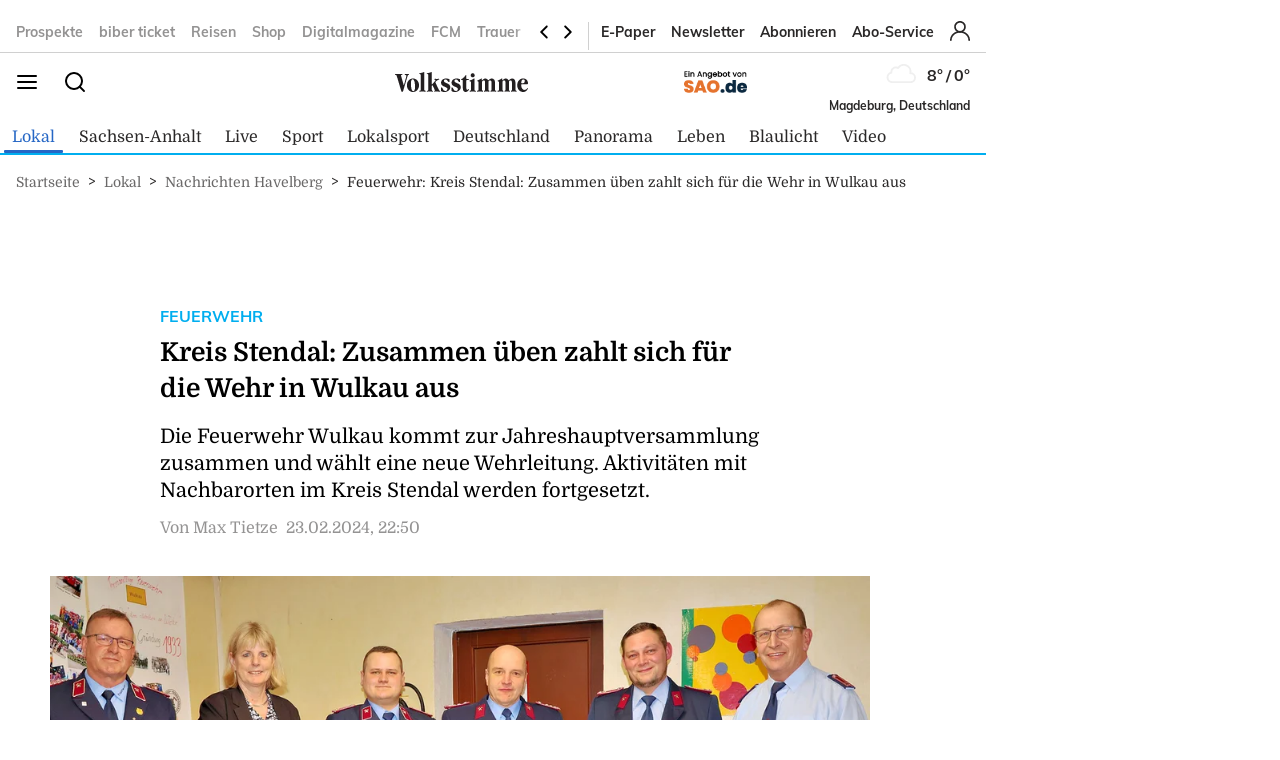

--- FILE ---
content_type: text/html; charset=utf-8
request_url: https://www.volksstimme.de/lokal/havelberg/kreis-stendal-zusammen-uben-zahlt-sich-fur-die-wehr-in-wulkau-aus-3793942
body_size: 25948
content:
<!DOCTYPE html><html lang="de" data-enable-sso="true"><head>

      <link rel="preload prefetch stylesheet" href="/designs/bmg_base_design/1.0.184/styles-vs.css" as="style">

      <link rel="preload prefetch stylesheet" href="/static/css/styles-delivery-vs-base.e3cb9d79.css" as="style">

    <title>Feuerwehr: Kreis Stendal: Zusammen üben zahlt sich für die Wehr in Wulkau aus</title>
    <meta charset="UTF-8">
    <meta name="theme-color" content="#00AEEF">
    <meta name="viewport" content="width=device-width, initial-scale=1.0">
    <meta http-equiv="X-UA-Compatible" content="IE=edge">



      <meta name="facebook-domain-verification" content="sez9v4szn8raqreszbaoa8m6hmbxox">

      <meta name="title" content="Feuerwehr: Kreis Stendal: Zusammen üben zahlt sich für die Wehr in Wulkau aus">
      <meta name="description" content="Die Feuerwehr Wulkau kommt zur Jahreshauptversammlung zusammen und wählt eine neue Wehrleitung. Aktivitäten mit Nachbarorten im Kreis Stendal werden fortgesetzt.">
    
      <meta name="copyright" content="Volksstimme">
    
  <meta name="author" content="Max Tietze">
    <meta name="robots" content="INDEX, FOLLOW, MAX-SNIPPET:-1, MAX-IMAGE-PREVIEW:LARGE, MAX-VIDEO-PREVIEW:-1">
    <link rel="canonical" href="https://www.volksstimme.de/lokal/havelberg/kreis-stendal-zusammen-uben-zahlt-sich-fur-die-wehr-in-wulkau-aus-3793942">

    <link rel="apple-touch-icon" sizes="57x57" href="/static/favicons/vs-apple-icon-57x57.png">
    <link rel="apple-touch-icon" sizes="60x60" href="/static/favicons/vs-apple-icon-60x60.png">
    <link rel="apple-touch-icon" sizes="72x72" href="/static/favicons/vs-apple-icon-72x72.png">
    <link rel="apple-touch-icon" sizes="76x76" href="/static/favicons/vs-apple-icon-76x76.png">
    <link rel="apple-touch-icon" sizes="114x114" href="/static/favicons/vs-apple-icon-114x114.png">
    <link rel="apple-touch-icon" sizes="120x120" href="/static/favicons/vs-apple-icon-120x120.png">
    <link rel="apple-touch-icon" sizes="144x144" href="/static/favicons/vs-apple-icon-144x144.png">
    <link rel="apple-touch-icon" sizes="152x152" href="/static/favicons/vs-apple-icon-152x152.png">
    <link rel="apple-touch-icon" sizes="180x180" href="/static/favicons/vs-apple-icon-180x180.png">
    <link rel="icon" type="image/png" sizes="192x192" href="/static/favicons/vs-android-icon-192x192.png">
    <link rel="icon" type="image/png" sizes="16x16" href="/static/favicons/vs-favicon-16x16.png">
    <link rel="icon" type="image/png" sizes="32x32" href="/static/favicons/vs-favicon-32x32.png">
    <link rel="icon" type="image/png" sizes="96x96" href="/static/favicons/vs-favicon-96x96.png">

    
<script>
    window.as_cat="lokal"
    window.as_subcat="/havelberg"
    window.ad_channel="localnews/havelberg/news"
    window.ivw_desktop="volksstimme_n-havelberg"
    window.ivw_mobile="volksstimme_n-havelberg"
    window.doc_id="3793942"
</script>
    
      <meta name="keywords" content="wulkau,feuerwehr,kreis,stendal,kamern,sandau,Jahreshauptversammlung,ortswehr,florian meinschien,verbandsgemeinde,Elbe-Havel-Land,uwe engel,steffi friedebold,löschwasser">

      <meta property="og:url" content="https://www.volksstimme.de/lokal/havelberg/kreis-stendal-zusammen-uben-zahlt-sich-fur-die-wehr-in-wulkau-aus-3793942">
      <meta property="og:type" content="article">
      <meta property="og:title" content="Kreis Stendal: Zusammen üben zahlt sich für die Wehr in Wulkau aus">
      <meta property="og:description" content="Die Feuerwehr Wulkau kommt zur Jahreshauptversammlung zusammen und wählt eine neue Wehrleitung. Aktivitäten mit Nachbarorten im Kreis Stendal werden fortgesetzt.">
      <meta property="og:image" content="https://bmg-images.forward-publishing.io/2024/02/23/0281e6d6-2f45-4f68-81b0-edf49f25eaf8.jpeg?rect=30%2C2%2C2565%2C1444&amp;w=1024">
      <meta property="twitter:card" content="summary_large_image">
      <meta property="twitter:image" content="https://bmg-images.forward-publishing.io/2024/02/23/0281e6d6-2f45-4f68-81b0-edf49f25eaf8.jpeg?rect=30%2C2%2C2565%2C1444&amp;w=1024&amp;auto=format">

  <script type="application/ld+json">
    {"@context":"https://schema.org","@type":"NewsArticle","mainEntityOfPage":{"@type":"WebPage","@id":"https://www.volksstimme.de/lokal/havelberg/kreis-stendal-zusammen-uben-zahlt-sich-fur-die-wehr-in-wulkau-aus-3793942"},"headline":"Feuerwehr: Kreis Stendal: Zusammen üben zahlt sich für die Wehr in Wulkau aus","image":["https://bmg-images.forward-publishing.io/2024/02/23/0281e6d6-2f45-4f68-81b0-edf49f25eaf8.jpeg?rect=30%2C2%2C2565%2C1444&w=1024&auto=format"],"datePublished":"2024-02-23T21:50:00Z","description":"Wulkau. - Mit der Jahreshauptversammlung nahmen sich Mitglieder der Feuerwehr Wulkau und die Gäste Zeit für Rückschau und Pläne. Bewährt hat sich die Zusammenarbeit im Landkreis Stendal mit den Wehren in Kamern und Sandau. So gut, wie es im Norden der Verbandsgemeinde Elbe-Havel-Land...","author":[{"@type":"Person","name":"Max Tietze"}],"publisher":{"@type":"Organization","name":"volksstimme.de","logo":{"@type":"ImageObject","url":"https://www.volksstimme.de/static/images/vs-logo.svg","width":300,"height":60}},"isAccessibleForFree":"True","hasPart":{"@type":"WebPageElement","isAccessibleForFree":"True"}}
  </script>

  <!-- vs article -->
<script>
    var s = document.createElement('script');
    s.dataset.cmpSrc = 'https://static.cleverpush.com/channel/loader/z5mjk7M6AD3Ze6keS.js';
	s.dataset.cmpVendor = "s2658";
	s.type = "text/plain";
	s.className = "cmplazyload";
	document.head.append(s);
</script>
<!-- Google Tag Manager -->
<script>(function(w,d,s,l,i){w[l]=w[l]||[];w[l].push({'gtm.start':
            new Date().getTime(),event:'gtm.js'});var f=d.getElementsByTagName(s)[0],
        j=d.createElement(s),dl=l!='dataLayer'?'&l='+l:'';j.async=true;j.src=
        'https://www.googletagmanager.com/gtm.js?id='+i+dl;f.parentNode.insertBefore(j,f);
    })(window,document,'script','dataLayer','GTM-NKSNV3');</script>

<!-- End Google Tag Manager -->
<!-- begin preload of IOM web manager -->
<link rel="preload" href="https://data-11c63b1cbc.volksstimme.de/iomm/latest/manager/base/es6/bundle.js" as="script" id="IOMmBundle">
<link rel="preload" href="https://data-11c63b1cbc.volksstimme.de/iomm/latest/bootstrap/loader.js" as="script">
<script type="text/javascript" src="https://data-11c63b1cbc.volksstimme.de/iomm/latest/bootstrap/loader.js" data-cmp-ab="2" crossorigin></script>
<!-- end preload of IOM web manager -->
<script>
        var s = document.createElement('script');
        s.async = true;
        s.dataset.cmpSrc = 'https://d.nativendo.de/cds/delivery/init?oms_zone=' + window.ad_channel;
		s.dataset.cmpVendor = "s1016";
		s.type = "text/plain";
		s.className = "cmplazyload";
        var sc = document.getElementsByTagName('script')[0];
        sc.parentNode.insertBefore(s, sc);
</script>
<!-- Facebook Pixel Code -->
<script>
    function consentEnableFacebook() {
        !function(f,b,e,v,n,t,s) {if(f.fbq)return;n=f.fbq=function()

        {n.callMethod? n.callMethod.apply(n,arguments):n.queue.push(arguments)}

        ;
            if(!f._fbq)f._fbq=n;n.push=n;n.loaded=!0;n.version='2.0';
            n.queue=[];t=b.createElement(e);t.async=!0;
            t.src=v;s=b.getElementsByTagName(e)[0];
            s.parentNode.insertBefore(t,s)}(window,document,'script',
            'https://connect.facebook.net/en_US/fbevents.js');
        fbq('consent', 'grant');
        fbq('init', '1734066336856104');
        fbq('track', 'PageView');
    }
</script>
<script async="" id="ebx" src="//applets.ebxcdn.com/ebx.js"></script>
<script type='text/javascript' src='https://d.smartico.one/get/hs/6d81341898a219e9cde8ced8bf3e1f5c8330d456' defer></script>
<script type='text/javascript' src='https://d.smartico.one/get/hs/555292c542e7cf736c6672b8e12da267211ff4ef' defer></script>
<link rel='stylesheet' type='text/css' href='https://d.smartico.one/get/hs/7f919c1cd55d73417eb2068c2e553dad381606e7' />
<script>

        function initiateSourcePoint(subscriptions) { }

        var consents = [];
        if (typeof dataLayer == "undefined") {
            var dataLayer = [];
        }
        dataLayer.push({ "consents": consents });

        var addJs = function (id) {
            consents.push(id);
            dataLayer.push({ 'consents': consents });
        }

        window.cmp_waitforimport = 10000;
        window.cmp_pur_enable = true;
		window.cmp_macro_redirect = document.location.href;
        fetchUserLoginStatusTEST = function () {
            // When we login, we have a request header C1-Session-ID. We ask the delivery for the existence of this header.
            // If it exists, then we know we are logged in.
            return fetch('/api/public/user-session')
                .then(function (res) { return res.json(); })
                .catch(function (err) {
                    console.error(err)

                    // In case there is a problem with the API call, we assume the user isn't logged in.
                    // This will allow the script depending on the emitting of the "logged in" event
                    // to run.
                    return { isLoggedIn: false }
                })
        }


        fetchUserLoginStatusTEST().then(function (data) {
            console.log(data);
            isLoggedIn = data.isLoggedIn;
            subscriptions = data.subscriptions;
            id = data.id;

            if (subscriptions) {
                userType = subscriptions.userType;
                if (userType == undefined)
                    userType == "pur-anon";
                permissions = subscriptions.permissions;
                if (permissions == undefined)
                    permissions = [];

                // handle SourcePoint, i.e. the PUR Subscription product
                if (typeof initiateSourcePointTEST === 'function') {
                    initiateSourcePointTEST(subscriptions)
                }
            } else { // Im Fehlerfall wird SourcePoint ohne Daten initialisiert, daher pur-anon
                initiateSourcePointTEST();
            }


        });

        function initiateSourcePointTEST(subscriptions) {
            userType = (!(subscriptions == undefined || subscriptions.pur == undefined || subscriptions.pur.length == 0)) ? "pur-pur" : "pur-anon";
            // HIER ABARBEITEN, da haben wir selber Kontrolle drüber
        }
        function initiateSourcePointTEST(subscriptions) {
            var userType = (!(subscriptions == undefined || subscriptions.pur == undefined || subscriptions.pur.length == 0))
                ? "pur-pur"
                : "pur-anon";
            console.log("Benutzer-Abonnementstatus:", userType); // Hier wird der Abonnementstatus ausgegeben
            // Setzt den globalen Wert für den Pur-Status
            window.cmp_pur_loggedin = (userType === "pur-pur");

            var checkcmp = window.setInterval(function () {
                if (typeof __cmp == "function") {
                    if (userType === "pur-pur")
                        __cmp('setPurposeConsent', ["c2", 0, true]);
                    __cmp('cancelwait');
					var checktcf = window.setInterval(function () {
					    if (typeof __tcfapi == "function") {
					        __tcfapi('addEventListener', 2, function (tcData, success) {
					            if (tcData.eventStatus === 'useractioncomplete') {
					                document.location.reload();
					            }
					        });
				    	    window.clearInterval(checktcf);
					    }
					}, 250);

                    __cmp("addEventListener",["settings",() => {
                      var registeredVendors = { 
                        42: () => {
                        var timerConsentEnableTaboola = window.setInterval(() => {
                          if ("function" == typeof consentEnableTaboola) {
                            window.clearInterval(timerConsentEnableTaboola);
                            consentEnableTaboola();
                          }
                        },250)
                      },
					  c73647: () => { dataLayer.push({'event': 'BitmovinConsent'}); },
                      s30: () => { dataLayer.push({'event': 'YoutubeConsent'}); },
                      c57383: () => { dataLayer.push({'event': '23degreesConsent'}); },
                      s7: () => { dataLayer.push({'event': 'FacebookConsent'}); },
                      s1104: () => { dataLayer.push({'event': 'GoogleMapsConsent'}); },
                      s14: () => { dataLayer.push({'event': 'InstagramConsent'}); },
                      c78424: () => { dataLayer.push({'event': 'TickarooConsent'}); },
                      s2536: () => { dataLayer.push({'event': 'TikTokConsent'}); },
                      s34: () => { dataLayer.push({'event': 'XConsent'}); },
                      s1318: () => { dataLayer.push({'event': 'ShowherosConsent'}); },
                    };
                    
                    __cmp("getCMPData", null, (e) => {
                      consentIds = Object.keys(e.vendorConsents);
                      if (window.cmp_pur_enable && cmp_pur_loggedin) {
                        //for (var vendorId in registeredVendors) {
                        //  registeredVendors[vendorId]();
                        //}
                      } else if (e.choiceType == 0) {
                      } else if (e.choiceType == 1) {
                        for (var vendorId in registeredVendors) {
                          registeredVendors[vendorId]();
                        }
                      } else if (e.choiceType == 2) {
                        vendors = Object.keys(registeredVendors);
                        for (var vendorId in registeredVendors) {
                            if (consentIds.includes(vendorId)) {
                              registeredVendors[vendorId]();
                            }
                          }
                        } 
                      }, true);
                    },false],null);

					
                    window.clearTimeout(checkcmp);
                }
            }, 250);
        }

</script>

<script>


        if (document.location.host.includes("publishing") !== false) {
            if (!("cmp_cdid" in window)) { window.cmp_cdid = "222923b842c63" }
        } else {
            if (!("cmp_cdid" in window)) { window.cmp_cdid = "a522d62a318b2" }
        }
        if (!("gdprAppliesGlobally" in window)) { window.gdprAppliesGlobally = true }
        if (!("cmp_id" in window) || window.cmp_id < 1) { window.cmp_id = 0 }
        if (!("cmp_params" in window)) { window.cmp_params = "" }
        if (!("cmp_host" in window)) { window.cmp_host = "a.delivery.consentmanager.net" }
        if (!("cmp_cdn" in window)) { window.cmp_cdn = "cdn.consentmanager.net" }
        if (!("cmp_proto" in window)) { window.cmp_proto = "https:" }
        if (!("cmp_codesrc" in window)) { window.cmp_codesrc = "0" }
        window.cmp_getsupportedLangs = function () { var b = ["DE", "EN", "FR", "IT", "NO", "DA", "FI", "ES", "PT", "RO", "BG", "ET", "EL", "GA", "HR", "LV", "LT", "MT", "NL", "PL", "SV", "SK", "SL", "CS", "HU", "RU", "SR", "ZH", "TR", "UK", "AR", "BS", "JA", "CY"]; if ("cmp_customlanguages" in window) { for (var a = 0; a < window.cmp_customlanguages.length; a++) { b.push(window.cmp_customlanguages[a].l.toUpperCase()) } } return b };
        window.cmp_getRTLLangs = function () { var a = ["AR"]; if ("cmp_customlanguages" in window) { for (var b = 0; b < window.cmp_customlanguages.length; b++) { if ("r" in window.cmp_customlanguages[b] && window.cmp_customlanguages[b].r) { a.push(window.cmp_customlanguages[b].l) } } } return a };
        window.cmp_getlang = function (a) { if (typeof (a) != "boolean") { a = true } if (a && typeof (cmp_getlang.usedlang) == "string" && cmp_getlang.usedlang !== "") { return cmp_getlang.usedlang } return window.cmp_getlangs()[0] };
        window.cmp_extractlang = function (a) { if (a.indexOf("cmplang=") != -1) { a = a.substr(a.indexOf("cmplang=") + 8, 2).toUpperCase(); if (a.indexOf("&") != -1) { a = a.substr(0, a.indexOf("&")) } } else { a = "" } return a };
        window.cmp_getlangs = function () { var h = window.cmp_getsupportedLangs(); var g = []; var a = location.hash; var f = location.search; var e = "cmp_params" in window ? window.cmp_params : ""; if (cmp_extractlang(a) != "") { g.push(cmp_extractlang(a)) } else { if (cmp_extractlang(f) != "") { g.push(cmp_extractlang(f)) } else { if (cmp_extractlang(e) != "") { g.push(cmp_extractlang(e)) } else { if ("cmp_setlang" in window && window.cmp_setlang != "") { g.push(window.cmp_setlang.toUpperCase()) } else { if ("cmp_langdetect" in window && window.cmp_langdetect == 1) { g.push(window.cmp_getPageLang()) } else { g = window.cmp_getBrowserLangs() } } } } } var c = []; for (var d = 0; d < g.length; d++) { var b = g[d].toUpperCase(); if (b.length < 2) { continue } if (h.indexOf(b) != -1) { c.push(b) } else { if (b.indexOf("-") != -1) { b = b.substr(0, 2) } if (h.indexOf(b) != -1) { c.push(b) } } } if (c.length == 0 && typeof (cmp_getlang.defaultlang) == "string" && cmp_getlang.defaultlang !== "") { return [cmp_getlang.defaultlang.toUpperCase()] } else { return c.length > 0 ? c : ["EN"] } };
        window.cmp_getPageLangs = function () {
            var a = window.cmp_getXMLLang(); if (a != "") { a = [a.toUpperCase()] } else { a = [] }
            a = a.concat(window.cmp_getLangsFromURL()); return a.length > 0 ? a : ["EN"]
        };
        window.cmp_getPageLang = function () { var a = window.cmp_getPageLangs(); return a.length > 0 ? a[0] : "" };
        window.cmp_getLangsFromURL = function () {
            var c = window.cmp_getsupportedLangs(); var b = location; var m = "toUpperCase"; var g = b.hostname[m]() + "."; var a = "/" + b.pathname[m]() + "/";
            a = a.split("_").join("-");
            a = a.split("//").join("/");
            a = a.split("//").join("/"); var f = []; for (var e = 0; e < c.length; e++) { var j = a.substring(0, c[e].length + 2); if (g.substring(0, c[e].length + 1) == c[e] + ".") { f.push(c[e][m]()) } else { if (c[e].length == 5) { var k = c[e].substring(3, 5) + "-" + c[e].substring(0, 2); if (g.substring(0, k.length + 1) == k + ".") { f.push(c[e][m]()) } } else { if (j == "/" + c[e] + "/" || j == "/" + c[e] + "-") { f.push(c[e][m]()) } else { if (j == "/" + c[e].replace("-", "/") + "/" || j == "/" + c[e].replace("-", "/") + "/") { f.push(c[e][m]()) } else { if (c[e].length == 5) { var k = c[e].substring(3, 5) + "-" + c[e].substring(0, 2); var h = a.substring(0, k.length + 1); if (h == "/" + k + "/" || h == "/" + k.replace("-", "/") + "/") { f.push(c[e][m]()) } } } } } } } return f
        };
        window.cmp_getXMLLang = function () { var c = document.getElementsByTagName("html"); if (c.length > 0) { c = c[0] } else { c = document.documentElement } if (c && c.getAttribute) { var a = c.getAttribute("xml:lang"); if (typeof (a) != "string" || a == "") { a = c.getAttribute("lang") } if (typeof (a) == "string" && a != "") { a = a.split("_").join("-").toUpperCase(); var b = window.cmp_getsupportedLangs(); return b.indexOf(a) != -1 || b.indexOf(a.substr(0, 2)) != -1 ? a : "" } else { return "" } } };
        window.cmp_getBrowserLangs = function () { var c = "languages" in navigator ? navigator.languages : []; var b = []; if (c.length > 0) { for (var a = 0; a < c.length; a++) { b.push(c[a]) } } if ("language" in navigator) { b.push(navigator.language) } if ("userLanguage" in navigator) { b.push(navigator.userLanguage) } return b };
        (function () {
            var C = document; var o = window; var t = ""; var h = ""; var k = ""; var E = function (e) {
                var i = "cmp_" + e;
                e = "cmp" + e + "="; var d = ""; var l = e.length; var J = location; var K = J.hash; var w = J.search; var u = K.indexOf(e); var I = w.indexOf(e); if (u != -1) { d = K.substring(u + l, 9999) } else { if (I != -1) { d = w.substring(I + l, 9999) } else { return i in o && typeof (o[i]) !== "function" ? o[i] : "" } } var H = d.indexOf("&"); if (H != -1) { d = d.substring(0, H) } return d
            }; var j = E("lang"); if (j != "") {
                t = j;
                k = t
            } else {
                if ("cmp_getlang" in o) {
                    t = o.cmp_getlang().toLowerCase();
                    h = o.cmp_getlangs().slice(0, 3).join("_");
                    k = o.cmp_getPageLangs().slice(0, 3).join("_"); if ("cmp_customlanguages" in o) { var m = o.cmp_customlanguages; for (var y = 0; y < m.length; y++) { var a = m[y].l.toLowerCase(); if (a == t) { t = "en" } } }
                }
            } var q = ("cmp_proto" in o) ? o.cmp_proto : "https:"; if (q != "http:" && q != "https:") { q = "https:" } var n = ("cmp_ref" in o) ? o.cmp_ref : location.href; if (n.length > 300) { n = n.substring(0, 300) } var A = function (l) {
                var J = document; var M = "getElementsByTagName"; var O = J.createElement("script");
                O.setAttribute("data-cmp-ab", "1");
                O.type = "text/javascript";
                O.async = true;
                O.src = l; var N = ["body", "div", "span", "script", "head"]; var H = "currentScript"; var K = "parentElement"; var u = "appendChild"; var L = "body"; if (J[H] && J[H][K]) { J[H][K][u](O) } else { if (J[L]) { J[L][u](O) } else { for (var w = 0; w < N.length; w++) { var I = J[M](N[w]); if (I.length > 0) { I[0][u](O); break } } } }
            }; var b = E("design"); var c = E("regulationkey"); var z = E("gppkey"); var s = E("att"); var f = o.encodeURIComponent; var g; try { g = C.cookie.length > 0 } catch (B) { g = false } var x = E("darkmode"); if (x == "0") { x = 0 } else { if (x == "1") { x = 1 } else { try { if ("matchMedia" in window && window.matchMedia) { var G = window.matchMedia("(prefers-color-scheme: dark)"); if ("matches" in G && G.matches) { x = 1 } } } catch (B) { x = 0 } } } var p = q + "//" + o.cmp_host + "/delivery/cmp.php?";
            p += ("cmp_id" in o && o.cmp_id > 0 ? "id=" + o.cmp_id : "") + ("cmp_cdid" in o ? "&cdid=" + o.cmp_cdid : "") + "&h=" + f(n);
            p += (b != "" ? "&cmpdesign=" + f(b) : "") + (c != "" ? "&cmpregulationkey=" + f(c) : "") + (z != "" ? "&cmpgppkey=" + f(z) : "");
            p += (s != "" ? "&cmpatt=" + f(s) : "") + ("cmp_params" in o ? "&" + o.cmp_params : "") + (g ? "&__cmpfcc=1" : "");
            p += (x > 0 ? "&cmpdarkmode=1" : "");
            A(p + "&l=" + f(t) + "&ls=" + f(h) + "&lp=" + f(k) + "&o=" + (new Date()).getTime()); if (!("cmp_quickstub" in window)) {
                var r = "js"; var v = E("debugunminimized") != "" ? "" : ".min"; if (E("debugcoverage") == "1") {
                    r = "instrumented";
                    v = ""
                } if (E("debugtest") == "1") {
                    r = "jstests";
                    v = ""
                } var F = new Date(); var D = F.getFullYear() + "-" + (F.getMonth() + 1) + "-" + F.getDate();
                A(q + "//" + o.cmp_cdn + "/delivery/" + r + "/cmp_final" + v + ".js?t=" + D)
            }
        })();
        window.cmp_rc = function (c, b) {
            var l; try { l = document.cookie } catch (h) { l = "" } var j = ""; var f = 0; var g = false; while (l != "" && f < 100) {
                f++; while (l.substr(0, 1) == " ") { l = l.substr(1, l.length) } var k = l.substring(0, l.indexOf("=")); if (l.indexOf(";") != -1) { var m = l.substring(l.indexOf("=") + 1, l.indexOf(";")) } else { var m = l.substr(l.indexOf("=") + 1, l.length) } if (c == k) {
                    j = m;
                    g = true
                } var d = l.indexOf(";") + 1; if (d == 0) { d = l.length }
                l = l.substring(d, l.length)
            } if (!g && typeof (b) == "string") { j = b } return (j)
        };
        window.cmp_stub = function () {
            var a = arguments;
            __cmp.a = __cmp.a || []; if (!a.length) { return __cmp.a } else { if (a[0] === "ping") { if (a[1] === 2) { a[2]({ gdprApplies: gdprAppliesGlobally, cmpLoaded: false, cmpStatus: "stub", displayStatus: "hidden", apiVersion: "2.2", cmpId: 31 }, true) } else { a[2](false, true) } } else { if (a[0] === "getTCData") { __cmp.a.push([].slice.apply(a)) } else { if (a[0] === "addEventListener" || a[0] === "removeEventListener") { __cmp.a.push([].slice.apply(a)) } else { if (a.length == 4 && a[3] === false) { a[2]({}, false) } else { __cmp.a.push([].slice.apply(a)) } } } } }
        };
        window.cmp_dsastub = function () {
            var a = arguments;
            a[0] = "dsa." + a[0];
            window.cmp_gppstub(a)
        };
        window.cmp_gppstub = function () {
            var c = arguments;
            __gpp.q = __gpp.q || []; if (!c.length) { return __gpp.q } var h = c[0]; var g = c.length > 1 ? c[1] : null; var f = c.length > 2 ? c[2] : null; var a = null; var j = false; if (h === "ping") {
                a = window.cmp_gpp_ping();
                j = true
            } else {
                if (h === "addEventListener") {
                    __gpp.e = __gpp.e || []; if (!("lastId" in __gpp)) { __gpp.lastId = 0 }
                    __gpp.lastId++; var d = __gpp.lastId;
                    __gpp.e.push({ id: d, callback: g });
                    a = { eventName: "listenerRegistered", listenerId: d, data: true, pingData: window.cmp_gpp_ping() };
                    j = true
                } else {
                    if (h === "removeEventListener") {
                        __gpp.e = __gpp.e || [];
                        a = false; for (var e = 0; e < __gpp.e.length; e++) {
                            if (__gpp.e[e].id == f) {
                                __gpp.e[e].splice(e, 1);
                                a = true; break
                            }
                        }
                        j = true
                    } else { __gpp.q.push([].slice.apply(c)) }
                }
            } if (a !== null && typeof (g) === "function") { g(a, j) }
        };
        window.cmp_gpp_ping = function () { return { gppVersion: "1.1", cmpStatus: "stub", cmpDisplayStatus: "hidden", signalStatus: "not ready", supportedAPIs: ["2:tcfeuv2", "5:tcfcav1", "7:usnat", "8:usca", "9:usva", "10:usco", "11:usut", "12:usct", "13:usfl", "14:usmt", "15:usor", "16:ustx", "17:usde", "18:usia", "19:usne", "20:usnh", "21:usnj", "22:ustn", "23:usmn"], cmpId: 31, sectionList: [], applicableSections: [0], gppString: "", parsedSections: {} } };
        window.cmp_addFrame = function (b) {
            if (!window.frames[b]) {
                if (document.body) {
                    var a = document.createElement("iframe");
                    a.style.cssText = "display:none"; if ("cmp_cdn" in window && "cmp_ultrablocking" in window && window.cmp_ultrablocking > 0) { a.src = "//" + window.cmp_cdn + "/delivery/empty.html" }
                    a.name = b;
                    a.setAttribute("title", "Intentionally hidden, please ignore");
                    a.setAttribute("role", "none");
                    a.setAttribute("tabindex", "-1");
                    document.body.appendChild(a)
                } else { window.setTimeout(window.cmp_addFrame, 10, b) }
            }
        };
        window.cmp_msghandler = function (d) {
            var a = typeof d.data === "string"; try { var c = a ? JSON.parse(d.data) : d.data } catch (f) { var c = null } if (typeof (c) === "object" && c !== null && "__cmpCall" in c) {
                var b = c.__cmpCall;
                window.__cmp(b.command, b.parameter, function (h, g) {
                    var e = { __cmpReturn: { returnValue: h, success: g, callId: b.callId } };
                    d.source.postMessage(a ? JSON.stringify(e) : e, "*")
                })
            } if (typeof (c) === "object" && c !== null && "__tcfapiCall" in c) {
                var b = c.__tcfapiCall;
                window.__tcfapi(b.command, b.version, function (h, g) {
                    var e = { __tcfapiReturn: { returnValue: h, success: g, callId: b.callId } };
                    d.source.postMessage(a ? JSON.stringify(e) : e, "*")
                }, b.parameter)
            } if (typeof (c) === "object" && c !== null && "__gppCall" in c) {
                var b = c.__gppCall;
                window.__gpp(b.command, function (h, g) {
                    var e = { __gppReturn: { returnValue: h, success: g, callId: b.callId } };
                    d.source.postMessage(a ? JSON.stringify(e) : e, "*")
                }, "parameter" in b ? b.parameter : null, "version" in b ? b.version : 1)
            } if (typeof (c) === "object" && c !== null && "__dsaCall" in c) {
                var b = c.__dsaCall;
                window.__dsa(b.command, function (h, g) {
                    var e = { __dsaReturn: { returnValue: h, success: g, callId: b.callId } };
                    d.source.postMessage(a ? JSON.stringify(e) : e, "*")
                }, "parameter" in b ? b.parameter : null, "version" in b ? b.version : 1)
            }
        };
        window.cmp_setStub = function (a) {
            if (!(a in window) || (typeof (window[a]) !== "function" && typeof (window[a]) !== "object" && (typeof (window[a]) === "undefined" || window[a] !== null))) {
                window[a] = window.cmp_stub;
                window[a].msgHandler = window.cmp_msghandler;
                window.addEventListener("message", window.cmp_msghandler, false)
            }
        };
        window.cmp_setGppStub = function (a) {
            if (!(a in window) || (typeof (window[a]) !== "function" && typeof (window[a]) !== "object" && (typeof (window[a]) === "undefined" || window[a] !== null))) {
                window[a] = window.cmp_gppstub;
                window[a].msgHandler = window.cmp_msghandler;
                window.addEventListener("message", window.cmp_msghandler, false)
            }
        };
        if (!("cmp_noiframepixel" in window)) { window.cmp_addFrame("__cmpLocator") }
        if ((!("cmp_disabletcf" in window) || !window.cmp_disabletcf) && !("cmp_noiframepixel" in window)) { window.cmp_addFrame("__tcfapiLocator") }
        if ((!("cmp_disablegpp" in window) || !window.cmp_disablegpp) && !("cmp_noiframepixel" in window)) { window.cmp_addFrame("__gppLocator") }
        if ((!("cmp_disabledsa" in window) || !window.cmp_disabledsa) && !("cmp_noiframepixel" in window)) { window.cmp_addFrame("__dsaLocator") }
        window.cmp_setStub("__cmp");
        if (!("cmp_disabletcf" in window) || !window.cmp_disabletcf) { window.cmp_setStub("__tcfapi") }
        if (!("cmp_disablegpp" in window) || !window.cmp_disablegpp) { window.cmp_setGppStub("__gpp") }
        if (!("cmp_disabledsa" in window) || !window.cmp_disabledsa) { window.cmp_setGppStub("__dsa") };


</script>
<script>
    if (document.location.host.includes("publishing")) {
        var adHandler = adHandler || { cmd: [] };
        adHandler.cmd.push(function () {
            adHandler.service.setTargeting("hour", new Date().getHours());
            pagetype = "";
            articleIds = document.location.pathname.match(/[\d]{5,8}$/i);
            if (articleIds != undefined && articleIds.length == 1) {
                pagetype="article";
            } else if (document.location.pathname == "/") {
                pagetype = "homepage";
            } else {
                pagetype = "ressort";
            }
            adHandler.service.setTargeting("pagetype", pagetype);
            adchannels = window.ad_channel.split("/");
            if (window.ad_channel.includes("localnews/")) {  
                adHandler.service.setTargeting("region", adchannels[1]);
            }
            adHandler.service.setTargeting("mvd_category", adchannels[0]);
            adHandler.service.request();
        });
        elem = document.createElement("script");
        elem.src = "https://showroom.click-performance.com/staging/DMN/volksstimme.de/volksstimme.de_ROS.js";
        elem.type = "text/javascript";
        document.head.appendChild(elem);
    }
</script></head>

  <body lang="en"><!-- vs article -->
<!-- Google Tag Manager (noscript) -->
<noscript>
    <iframe src="https://www.googletagmanager.com/ns.html?id=GTM-NKSNV3"
            height="0" width="0" style="display:none;visibility:hidden"></iframe>
</noscript>
<!-- End Google Tag Manager (noscript) -->






<script id="ie-block-script">
    
    if (window.navigator.userAgent.match(/(MSIE|Trident)/)) {
        // stop page loading
        // window.stop() will always error since we screen for IE above, but left to convey the meaning
        try {
            window.stop();
        } catch (exception) {
            document.execCommand('Stop');
        }
        document.body.innerHTML =
            
           "<div style='position:absolute;top:40%;left:20%;width:60%;background:white;text-align:center;'>" +
            "<img src='/static/images/vs-logo.svg' />" +
            "<hr/>" +
               "<p style='font-size:1.1em'>Sie verwenden den Microsoft Internet Explorer. Bei der Anzeige unserer Website kann es dabei leider zu Darstellungsproblemen kommen.</p>" +
            "<br/>" +
               "<p style='font-size:1.1em'>Für eine fehlerfreie Darstellung verwenden Sie bitte einen anderen Browser, beispielsweise: Microsoft Edge, Mozilla Firefox, Google Chrome oder Apple Safari.</p>" +
           "</div>"
    } else {
        
        document.body.removeChild(document.getElementById("ie-block-script"))
    }
</script>

    <div class="page-holder">

<div class="ad-skyscraper">
    <div id="ad-skyscraper"></div>
</div>
      <div class="fp-page-content">


<header id="fp-main-header" class="fp-main-header">
    <div class="fp-container">
        <div class="fp-header">
            <div class="fp-main-header__top">


            <nav class="fp-top-nav" data-t-name="Mainnavigation">
            <ul class="fp-top-nav__list">
                    <li class="fp-top-nav__list-item">
                        <a class="text-sm-secondary--bold" href="https://volksstimme.weekli.de/" target="_blank" rel="noopener noreferrer">
                                Prospekte
                        </a>
                    </li>
                    <li class="fp-top-nav__list-item">
                        <a class="text-sm-secondary--bold" href="https://www.biberticket.de/" target="_blank" rel="noopener noreferrer">
                                biber ticket
                        </a>
                    </li>
                    <li class="fp-top-nav__list-item">
                        <a class="text-sm-secondary--bold" href="https://reisen.volksstimme.de/" target="_blank" rel="noopener noreferrer">
                                Reisen
                        </a>
                    </li>
                    <li class="fp-top-nav__list-item">
                        <a class="text-sm-secondary--bold" href="https://shop.volksstimme.de/" target="_blank" rel="noopener noreferrer">
                                Shop
                        </a>
                    </li>
                    <li class="fp-top-nav__list-item">
                        <a class="text-sm-secondary--bold" href="https://www.volksstimme.de/general/digitalmagazine-lsa-3759055" target="_self">
                                Digitalmagazine
                        </a>
                    </li>
                    <li class="fp-top-nav__list-item">
                        <a class="text-sm-secondary--bold" href="https://magdeburg-fussball.de" target="_blank" rel="noopener noreferrer">
                                FCM
                        </a>
                    </li>
                    <li class="fp-top-nav__list-item">
                        <a class="text-sm-secondary--bold" href="https://www.abschied-nehmen.de" target="_blank" rel="noopener noreferrer">
                                Trauer
                        </a>
                    </li>
                    <li class="fp-top-nav__list-item">
                        <a class="text-sm-secondary--bold" href="https://www.azubis.de/" target="_blank" rel="noopener noreferrer">
                                Ausbildung
                        </a>
                    </li>
                    <li class="fp-top-nav__list-item">
                        <a class="text-sm-secondary--bold" href="https://jobs.volksstimme.de/" target="_blank" rel="noopener noreferrer">
                                Jobs
                        </a>
                    </li>
                    <li class="fp-top-nav__list-item">
                        <a class="text-sm-secondary--bold" href="https://herzzuherz.de" target="_blank" rel="noopener noreferrer">
                                Liebe/Bekanntschaften
                        </a>
                    </li>
                    <li class="fp-top-nav__list-item">
                        <a class="text-sm-secondary--bold" href="/service/raetsel/">
                                Rätsel
                        </a>
                    </li>
                    <li class="fp-top-nav__list-item">
                        <a class="text-sm-secondary--bold" href="https://www.volksstimme.de/service/gewinnspiele">
                                Gewinnspiele
                        </a>
                    </li>
                    <li class="fp-top-nav__list-item">
                        <a class="text-sm-secondary--bold" href="https://www.volksstimme.de/service/in-eigener-sache">
                                In eigener Sache
                        </a>
                    </li>
                    <li class="fp-top-nav__list-item">
                        <a class="text-sm-secondary--bold" href="https://www.volksstimme.de/thema">
                                Themenseiten
                        </a>
                    </li>
            </ul>
            <div class="fp-top-nav__arrow-container">
                <div class="fp-top-nav__left-arrow">
                    <svg width="22" height="22" viewBox="0 0 22 22" fill="none" xmlns="http://www.w3.org/2000/svg">
                        <path d="M13.75 16.5L8.25 11L13.75 5.5" stroke="black" stroke-width="2" stroke-linecap="round" stroke-linejoin="round"></path>
                    </svg>
                </div>
                <div class="fp-top-nav__right-arrow">
                    <svg width="22" height="22" viewBox="0 0 22 22" fill="none" xmlns="http://www.w3.org/2000/svg">
                        <path d="M8.25 16.5L13.75 11L8.25 5.5" stroke="black" stroke-width="2" stroke-linecap="round" stroke-linejoin="round"></path>
                    </svg>
                </div>
            </div>
        </nav>

                    <div class="fp-main-header__links">
                        <ul>                                 <li>
                                    <a href="https://epaper.volksstimme.de" target="_self" class="text-sm-secondary--bold">
                                        E-Paper
                                    </a>
                                </li>
                                <li>
                                    <a href="https://www.volksstimme.de/newsletter" target="_self" class="text-sm-secondary--bold">
                                        Newsletter
                                    </a>
                                </li>
                                <li>
                                    <a href="https://abo.volksstimme.de/" target="_blank" class="text-sm-secondary--bold">
                                        Abonnieren
                                    </a>
                                </li>
                                <li>
                                    <a href="https://abo.volksstimme.de/onlineservice" target="_blank" class="text-sm-secondary--bold">
                                        Abo-Service
                                    </a>
                                </li>
                        </ul>
                    </div>
                    <div class="fp-main-header__links-wrapper">

                        <div class="fp-main-header__links--login" title="Anmelden">
                            
                            <svg class="fp-hidden" id="fp-main-header__login-button" width="20" height="20" viewBox="0 0 20 20" fill="none" xmlns="http://www.w3.org/2000/svg">
                                <path class="icon-path" fill-rule="evenodd" clip-rule="evenodd" d="M10 1.66667C7.69881 1.66667 5.83333 3.53215 5.83333 5.83333C5.83333 8.13452 7.69881 10 10 10C12.3012 10 14.1667 8.13452 14.1667 5.83333C14.1667 3.53215 12.3012 1.66667 10 1.66667ZM4.16667 5.83333C4.16667 2.61167 6.77834 0 10 0C13.2217 0 15.8333 2.61167 15.8333 5.83333C15.8333 9.05499 13.2217 11.6667 10 11.6667C6.77834 11.6667 4.16667 9.05499 4.16667 5.83333Z" fill="#2A2828"></path>
                                <path class="icon-path" fill-rule="evenodd" clip-rule="evenodd" d="M6.1984 10.6878C7.40566 10.2332 8.69723 10 10 10C11.3028 10 12.5943 10.2332 13.8016 10.6878C15.0089 11.1424 16.1107 11.8105 17.0424 12.6575C17.9742 13.5046 18.718 14.5146 19.2272 15.6321C19.7365 16.7499 20 17.9512 20 19.1667C20 19.6269 19.6269 20 19.1667 20C18.7064 20 18.3333 19.6269 18.3333 19.1667C18.3333 18.1934 18.1226 17.2274 17.7106 16.3232C17.2984 15.4186 16.6919 14.5913 15.9213 13.8907C15.1505 13.19 14.2313 12.6305 13.2143 12.2475C12.1972 11.8646 11.1048 11.6667 10 11.6667C8.8952 11.6667 7.80278 11.8646 6.78574 12.2475C5.76874 12.6305 4.84951 13.19 4.07875 13.8907C3.30814 14.5913 2.70158 15.4186 2.28943 16.3232C1.87741 17.2274 1.66667 18.1934 1.66667 19.1667C1.66667 19.6269 1.29357 20 0.833333 20C0.373096 20 0 19.6269 0 19.1667C0 17.9512 0.263458 16.7499 0.772777 15.6321C1.28197 14.5146 2.02583 13.5046 2.95763 12.6575C3.88927 11.8105 4.99109 11.1424 6.1984 10.6878Z" fill="#2A2828"></path>
                            </svg>
                            
                            <svg class="fp-hidden" id="fp-main-header__logout-button" width="20" height="20" viewBox="0 0 20 20" fill="none" xmlns="http://www.w3.org/2000/svg">
                                <g clip-path="url(#clip0)">
                                    <path d="M9.9668 18.3057H2.49168C2.0332 18.3057 1.66113 17.9336 1.66113 17.4751V2.52492C1.66113 2.06645 2.03324 1.69438 2.49168 1.69438H9.9668C10.4261 1.69438 10.7973 1.32313 10.7973 0.863828C10.7973 0.404531 10.4261 0.0332031 9.9668 0.0332031H2.49168C1.11793 0.0332031 0 1.15117 0 2.52492V17.4751C0 18.8488 1.11793 19.9668 2.49168 19.9668H9.9668C10.4261 19.9668 10.7973 19.5955 10.7973 19.1362C10.7973 18.6769 10.4261 18.3057 9.9668 18.3057Z" fill="#2A2828"></path>
                                    <path d="M19.7525 9.40879L14.7027 4.42539C14.3771 4.10313 13.8505 4.10731 13.5282 4.43371C13.206 4.76012 13.2093 5.28586 13.5366 5.60813L17.1454 9.16957H7.47508C7.01578 9.16957 6.64453 9.54082 6.64453 10.0001C6.64453 10.4594 7.01578 10.8307 7.47508 10.8307H17.1454L13.5366 14.3922C13.2093 14.7144 13.2068 15.2402 13.5282 15.5666C13.691 15.731 13.9053 15.8141 14.1196 15.8141C14.3306 15.8141 14.5415 15.7343 14.7027 15.5748L19.7525 10.5914C19.9103 10.4353 20 10.2227 20 10.0001C20 9.77758 19.9111 9.56578 19.7525 9.40879Z" fill="#2A2828"></path>
                                </g>
                                <defs>
                                    <clipPath id="clip1">
                                        <rect width="20" height="20" fill="white"></rect>
                                    </clipPath>
                                </defs>
                            </svg>
                        </div>

                        <ul class="fp-main-header__links--login-dropdown ">
                                <li>
                                    <a href="http://abo.volksstimme.de/kundenkonto" target="_self">
                                        Leserservices / Profil ändern
                                    </a>
                                </li>
                                <li>
                                    <a href="https://www.volksstimme.de/api/v1/auth/login" class="header-login-button fp-hidden" target="_self">
                                        Anmelden
                                    </a>
                                </li>
                                <li>
                                    <a href="https://www.volksstimme.de/api/v1/auth/logout" title="Abmelden" class="header-logout-button fp-hidden">
                                        Abmelden
                                    </a>
                                </li>
                        </ul>
                    </div>
            </div>
            <div class="fp-header__sticky-wrapper">
                <div class="fp-header__sticky">
                    <div class="fp-main-header__middle">
                        <div class="fp-main-header__menu-search-wrapper">
                            <a class="fp-main-header__menu-search-wrapper--burger" title="Open Menu" tabindex="0">
                                <svg width="23" height="22" viewBox="0 0 23 22" fill="none" xmlns="http://www.w3.org/2000/svg">
                                    <path d="M2 11H20" stroke="black" stroke-width="2" stroke-linecap="round" stroke-linejoin="round"></path>
                                    <path d="M2 5H20" stroke="black" stroke-width="2" stroke-linecap="round" stroke-linejoin="round"></path>
                                    <path d="M2 17H20" stroke="black" stroke-width="2" stroke-linecap="round" stroke-linejoin="round"></path>
                                </svg>
                            </a>
                            <a class="fp-main-header__menu-search-wrapper--search" title="Search Here" tabindex="0">
                                <svg width="23" height="22" viewBox="0 0 23 22" fill="none" xmlns="http://www.w3.org/2000/svg">
                                    <path d="M11 18C15.4183 18 19 14.4183 19 10C19 5.58172 15.4183 2 11 2C6.58172 2 3 5.58172 3 10C3 14.4183 6.58172 18 11 18Z" stroke="black" stroke-width="2" stroke-linecap="round" stroke-linejoin="round"></path>
                                    <path d="M21 20L16.65 15.65" stroke="black" stroke-width="2" stroke-linecap="round" stroke-linejoin="round"></path>
                                </svg>
                            </a>
                        </div>

                        <div class="fp-main-header__logo" title="Homepage">
                            <a href="/">
                                    <img src="/static/images/vs-logo.svg" alt="Volksstimme-Logo" title="Volksstimme">
                            </a>
                        </div>
    <div class="fp-main-header__weather-widget">
        <div class="fp-main-header__weather-widget--top wolkig">
            <span class="weather-icon-img">
                <img class="weather-icon-img" src="/static/images/weather-icons/animation-ready/wolkig.svg" alt="weather">
            </span>
            <span class="fp-main-header__weather-widget--tooltip">wolkig</span>
            <aside>
                <span class="fp-main-header__weather-widget--day-temp">8°</span>
                <span>/</span>
                <span class="fp-main-header__weather-widget--night-temp">0°</span>
            </aside>
        </div>
        <div class="fp-main-header__weather-widget--bottom">
            <span>Magdeburg, Deutschland</span>
        </div>
    </div>
                    </div>

                    <div class="fp-main-header__bottom">

    <nav class="fp-main-nav " data-id="js-nav" data-t-name="Mainnavigation">
            <div data-id="js-pointer" class="nav__pointer"></div>

                        <ul class="fp-main-nav__list nav__list">
                  <li class="fp-main-nav__list-item
                            active-list-item
">
                    <a class="text-14--bold" href="/lokal">
                      Lokal
                    </a>
                  </li>
                  <li class="fp-main-nav__list-item
">
                    <a class="text-14--bold" href="/sachsen-anhalt" target="_self">
                      Sachsen-Anhalt
                    </a>
                  </li>
                  <li class="fp-main-nav__list-item
">
                    <a class="text-14--bold" href="/live">
                      Live
                    </a>
                  </li>
                  <li class="fp-main-nav__list-item
">
                    <a class="text-14--bold" href="/sport" target="_self">
                      Sport
                    </a>
                  </li>
                  <li class="fp-main-nav__list-item
">
                    <a class="text-14--bold" href="/lokalsport" target="_self">
                      Lokalsport
                    </a>
                  </li>
                  <li class="fp-main-nav__list-item
">
                    <a class="text-14--bold" href="/deutschland-und-welt" target="_self">
                      Deutschland
                    </a>
                  </li>
                  <li class="fp-main-nav__list-item
">
                    <a class="text-14--bold" href="/panorama" target="_self">
                      Panorama
                    </a>
                  </li>
                  <li class="fp-main-nav__list-item
">
                    <a class="text-14--bold" href="/leben" target="_self">
                      Leben
                    </a>
                  </li>
                  <li class="fp-main-nav__list-item
">
                    <a class="text-14--bold" href="/blaulicht" target="_self">
                      Blaulicht
                    </a>
                  </li>
                  <li class="fp-main-nav__list-item
">
                    <a class="text-14--bold" href="/video" target="_self">
                      Video
                    </a>
                  </li>
            </ul>

    </nav>
                    </div>
                </div>
            </div>
        </div>

        
        <div class="fp-header-responsive-wrapper">
            <div class="fp-header-responsive">
                <aside class="fp-header-responsive__top">
                    <div class="fp-header-responsive__top--menu">
                        <a class="fp-main-header__menu-search-wrapper--burger" title="Open Menu" tabindex="0">
                            <svg width="23" height="22" viewBox="0 0 23 22" fill="none" xmlns="http://www.w3.org/2000/svg">
                                <path d="M2 11H20" stroke="black" stroke-width="2" stroke-linecap="round" stroke-linejoin="round"></path>
                                <path d="M2 5H20" stroke="black" stroke-width="2" stroke-linecap="round" stroke-linejoin="round"></path>
                                <path d="M2 17H20" stroke="black" stroke-width="2" stroke-linecap="round" stroke-linejoin="round"></path>
                            </svg>
                        </a>
                    </div>

                    <div class="fp-header-responsive__top__logo" title="Homepage">
                        <a href="/">
                            <img src="/static/images/vs-logo-mobile.svg" alt="Volksstimme-Logo" title="Volksstimme">
                        </a>
                    </div>
                    <div id="fp-main-header__links-wrapper-mobile">

                        <div class="fp-main-header__links--login" title="Anmelden">
                            
                            <svg class="fp-hidden" id="fp-main-header__login-button-mobile" width="20" height="20" viewBox="0 0 20 20" fill="none" xmlns="http://www.w3.org/2000/svg">
                                <path class="icon-path" fill-rule="evenodd" clip-rule="evenodd" d="M10 1.66667C7.69881 1.66667 5.83333 3.53215 5.83333 5.83333C5.83333 8.13452 7.69881 10 10 10C12.3012 10 14.1667 8.13452 14.1667 5.83333C14.1667 3.53215 12.3012 1.66667 10 1.66667ZM4.16667 5.83333C4.16667 2.61167 6.77834 0 10 0C13.2217 0 15.8333 2.61167 15.8333 5.83333C15.8333 9.05499 13.2217 11.6667 10 11.6667C6.77834 11.6667 4.16667 9.05499 4.16667 5.83333Z" fill="#2A2828"></path>
                                <path class="icon-path" fill-rule="evenodd" clip-rule="evenodd" d="M6.1984 10.6878C7.40566 10.2332 8.69723 10 10 10C11.3028 10 12.5943 10.2332 13.8016 10.6878C15.0089 11.1424 16.1107 11.8105 17.0424 12.6575C17.9742 13.5046 18.718 14.5146 19.2272 15.6321C19.7365 16.7499 20 17.9512 20 19.1667C20 19.6269 19.6269 20 19.1667 20C18.7064 20 18.3333 19.6269 18.3333 19.1667C18.3333 18.1934 18.1226 17.2274 17.7106 16.3232C17.2984 15.4186 16.6919 14.5913 15.9213 13.8907C15.1505 13.19 14.2313 12.6305 13.2143 12.2475C12.1972 11.8646 11.1048 11.6667 10 11.6667C8.8952 11.6667 7.80278 11.8646 6.78574 12.2475C5.76874 12.6305 4.84951 13.19 4.07875 13.8907C3.30814 14.5913 2.70158 15.4186 2.28943 16.3232C1.87741 17.2274 1.66667 18.1934 1.66667 19.1667C1.66667 19.6269 1.29357 20 0.833333 20C0.373096 20 0 19.6269 0 19.1667C0 17.9512 0.263458 16.7499 0.772777 15.6321C1.28197 14.5146 2.02583 13.5046 2.95763 12.6575C3.88927 11.8105 4.99109 11.1424 6.1984 10.6878Z" fill="#2A2828"></path>
                            </svg>
                            
                            <svg class="fp-hidden" id="fp-main-header__logout-button-mobile" width="20" height="20" viewBox="0 0 20 20" fill="none" xmlns="http://www.w3.org/2000/svg">
                                <g clip-path="url(#clip0)">
                                    <path d="M9.9668 18.3057H2.49168C2.0332 18.3057 1.66113 17.9336 1.66113 17.4751V2.52492C1.66113 2.06645 2.03324 1.69438 2.49168 1.69438H9.9668C10.4261 1.69438 10.7973 1.32313 10.7973 0.863828C10.7973 0.404531 10.4261 0.0332031 9.9668 0.0332031H2.49168C1.11793 0.0332031 0 1.15117 0 2.52492V17.4751C0 18.8488 1.11793 19.9668 2.49168 19.9668H9.9668C10.4261 19.9668 10.7973 19.5955 10.7973 19.1362C10.7973 18.6769 10.4261 18.3057 9.9668 18.3057Z" fill="#2A2828"></path>
                                    <path d="M19.7525 9.40879L14.7027 4.42539C14.3771 4.10313 13.8505 4.10731 13.5282 4.43371C13.206 4.76012 13.2093 5.28586 13.5366 5.60813L17.1454 9.16957H7.47508C7.01578 9.16957 6.64453 9.54082 6.64453 10.0001C6.64453 10.4594 7.01578 10.8307 7.47508 10.8307H17.1454L13.5366 14.3922C13.2093 14.7144 13.2068 15.2402 13.5282 15.5666C13.691 15.731 13.9053 15.8141 14.1196 15.8141C14.3306 15.8141 14.5415 15.7343 14.7027 15.5748L19.7525 10.5914C19.9103 10.4353 20 10.2227 20 10.0001C20 9.77758 19.9111 9.56578 19.7525 9.40879Z" fill="#2A2828"></path>
                                </g>
                                <defs>
                                    <clipPath id="clip2">
                                        <rect width="20" height="20" fill="white"></rect>
                                    </clipPath>
                                </defs>
                            </svg>
                        </div>

                        <ul id="fp-main-header__links--login-dropdown" class="fp-main-header__links--login-dropdown">
                                <li>
                                    <a href="http://abo.volksstimme.de/kundenkonto" target="_self">
                                            Leserservices / Profil ändern
                                    </a>
                                </li>
                                <li>
                                    <a href="https://www.volksstimme.de/api/v1/auth/login" id="responsive-header-login-button" class="fp-hidden">
                                            Anmelden
                                    </a>
                                </li>
                                <li>
                                    <a href="https://www.volksstimme.de/api/v1/auth/logout" title="Abmelden" id="responsive-header-logout-button" class="fp-hidden">
                                            Abmelden
                                    </a>
                                </li>
                        </ul>
                    </div>
                </aside>
                <aside class="fp-header-responsive__bottom">

    <nav class="fp-main-nav " data-id="js-nav" data-t-name="Mainnavigation">
            <div data-id="js-pointer" class="nav__pointer"></div>

                        <ul class="fp-main-nav__list nav__list">
                  <li class="fp-main-nav__list-item
                            active-list-item
">
                    <a class="text-14--bold" href="/lokal">
                      Lokal
                    </a>
                  </li>
                  <li class="fp-main-nav__list-item
">
                    <a class="text-14--bold" href="/sachsen-anhalt" target="_self">
                      Sachsen-Anhalt
                    </a>
                  </li>
                  <li class="fp-main-nav__list-item
">
                    <a class="text-14--bold" href="/live">
                      Live
                    </a>
                  </li>
                  <li class="fp-main-nav__list-item
">
                    <a class="text-14--bold" href="/sport" target="_self">
                      Sport
                    </a>
                  </li>
                  <li class="fp-main-nav__list-item
">
                    <a class="text-14--bold" href="/lokalsport" target="_self">
                      Lokalsport
                    </a>
                  </li>
                  <li class="fp-main-nav__list-item
">
                    <a class="text-14--bold" href="/deutschland-und-welt" target="_self">
                      Deutschland
                    </a>
                  </li>
                  <li class="fp-main-nav__list-item
">
                    <a class="text-14--bold" href="/panorama" target="_self">
                      Panorama
                    </a>
                  </li>
                  <li class="fp-main-nav__list-item
">
                    <a class="text-14--bold" href="/leben" target="_self">
                      Leben
                    </a>
                  </li>
                  <li class="fp-main-nav__list-item
">
                    <a class="text-14--bold" href="/blaulicht" target="_self">
                      Blaulicht
                    </a>
                  </li>
                  <li class="fp-main-nav__list-item
">
                    <a class="text-14--bold" href="/video" target="_self">
                      Video
                    </a>
                  </li>
            </ul>

    </nav>
                </aside>
            </div>
        </div>
    </div>


<div class="fp-main-header-search__overlay"></div>
<div class="fp-main-header-search">
  <div class="fp-main-header-search__container fp-container">
    <div class="fp-main-header-search__input-wrapper">
      <span id="headerSearchButton" class="fp-main-header-search__search">
        <svg width="24" height="24" viewBox="0 0 24 24" fill="none" xmlns="http://www.w3.org/2000/svg">
          <path d="M11 19C15.4183 19 19 15.4183 19 11C19 6.58172 15.4183 3 11 3C6.58172 3 3 6.58172 3 11C3 15.4183 6.58172 19 11 19Z" stroke="#D0D0D0" stroke-width="2" stroke-linecap="round" stroke-linejoin="round"></path>
          <path d="M20.9999 21L16.6499 16.65" stroke="#D0D0D0" stroke-width="2" stroke-linecap="round" stroke-linejoin="round"></path>
        </svg>
      </span>
      <input id="headerSearchInput" maxlength="200" type="text" class="header-input js-sidebar-search__input" placeholder="Suchen und drücken Sie die Eingabetaste">
    </div>
    <span class="fp-main-header-search__close" title="Close Search">
      <svg width="24" height="24" viewBox="0 0 24 24" fill="none" xmlns="http://www.w3.org/2000/svg">
        <path d="M18 6L6 18" stroke="#D0D0D0" stroke-width="2" stroke-linecap="round" stroke-linejoin="round"></path>
        <path d="M6 6L18 18" stroke="#D0D0D0" stroke-width="2" stroke-linecap="round" stroke-linejoin="round"></path>
      </svg>
    </span>
  </div>
</div>



<div class="fp-sidebar-menu__overlay"></div>
  <aside class="fp-sidebar-menu">
    <div class="fp-sidebar-menu__header">
      <div class="fp-sidebar-menu__header--logo">
        <img src="/static/images/vs-logo-blue.svg" alt="Volksstimme-Logo" title="Volksstimme">
      </div>
      <a class="fp-sidebar-menu__header--close">
        <svg width="24" height="24" viewBox="0 0 24 24" fill="none" xmlns="http://www.w3.org/2000/svg">
          <path d="M18 6L6 18" stroke="#D0D0D0" stroke-width="2" stroke-linecap="round" stroke-linejoin="round"></path>
          <path d="M6 6L18 18" stroke="#D0D0D0" stroke-width="2" stroke-linecap="round" stroke-linejoin="round"></path>
        </svg>
      </a>
    </div>

    <div class="fp-sidebar-menu__search-wrapper">
        <span id="sidebarSearchButton" class="fp-sidebar-menu__search" title="Search Here" tabindex="0">
            <svg width="24" height="24" viewBox="0 0 24 24" fill="none" xmlns="http://www.w3.org/2000/svg">
                <path d="M11 19C15.4183 19 19 15.4183 19 11C19 6.58172 15.4183 3 11 3C6.58172 3 3 6.58172 3 11C3 15.4183 6.58172 19 11 19Z" stroke="#8AA0BD" stroke-width="2" stroke-linecap="round" stroke-linejoin="round"></path>
                <path d="M21.0004 20.9999L16.6504 16.6499" stroke="#8AA0BD" stroke-width="2" stroke-linecap="round" stroke-linejoin="round"></path>
            </svg>
        </span>

        <input id="sidebarSearchInput" maxlength="200" type="text" class="fp-sidebar-menu__search__input" placeholder="Suche">

        <span class="fp-sidebar-menu__search__close" title="Close Search">
            <svg width="24" height="24" viewBox="0 0 24 24" fill="none" xmlns="http://www.w3.org/2000/svg">
                <path d="M18 6L6 18" stroke="#D0D0D0" stroke-width="2" stroke-linecap="round" stroke-linejoin="round"></path>
                <path d="M6 6L18 18" stroke="#D0D0D0" stroke-width="2" stroke-linecap="round" stroke-linejoin="round"></path>
            </svg>
        </span>

    </div>

              <nav class="fp-sidebar-menu__nav fp-sidebar-menu__main-nav">
            <div class="fp-sidebar-menu__nav--header">
              <span>
                  <a href="/lokal">Lokal
                  </a>
              </span>
            </div>
            <ul class="fp-sidebar-menu__nav--list">
                    <li class="fp-sidebar-menu__nav--item">
                      <a class="text-16--regular" href="/lokal/magdeburg">
                        Magdeburg
                      </a>
                    </li>
                    <li class="fp-sidebar-menu__nav--item">
                      <a class="text-16--regular" href="/lokal/arendsee" target="_self">
                        Arendsee
                      </a>
                    </li>
                    <li class="fp-sidebar-menu__nav--item">
                      <a class="text-16--regular" href="/lokal/blankenburg" target="_self">
                        Blankenburg
                      </a>
                    </li>
                    <li class="fp-sidebar-menu__nav--item">
                      <a class="text-16--regular" href="/lokal/burg">
                        Burg
                      </a>
                    </li>
                    <li class="fp-sidebar-menu__nav--item">
                      <a class="text-16--regular" href="/lokal/gardelegen">
                        Gardelegen
                      </a>
                    </li>
                    <li class="fp-sidebar-menu__nav--item">
                      <a class="text-16--regular" href="/lokal/genthin">
                        Genthin
                      </a>
                    </li>
                    <li class="fp-sidebar-menu__nav--item">
                      <a class="text-16--regular" href="/lokal/halberstadt">
                        Halberstadt
                      </a>
                    </li>
                    <li class="fp-sidebar-menu__nav--item">
                      <a class="text-16--regular" href="/lokal/haldensleben">
                        Haldensleben
                      </a>
                    </li>
                    <li class="fp-sidebar-menu__nav--item">
                      <a class="text-16--regular" href="/lokal/havelberg">
                        Havelberg
                      </a>
                    </li>
                    <li class="fp-sidebar-menu__nav--item">
                      <a class="text-16--regular" href="/lokal/kloetze">
                        Klötze
                      </a>
                    </li>
                    <li class="fp-sidebar-menu__nav--item">
                      <a class="text-16--regular" href="/lokal/oebisfelde">
                        Oebisfelde
                      </a>
                    </li>
                    <li class="fp-sidebar-menu__nav--item">
                      <a class="text-16--regular" href="/lokal/oschersleben">
                        Oschersleben
                      </a>
                    </li>
                    <li class="fp-sidebar-menu__nav--item">
                      <a class="text-16--regular" href="/lokal/osterburg">
                        Osterburg
                      </a>
                    </li>
                    <li class="fp-sidebar-menu__nav--item">
                      <a class="text-16--regular" href="/lokal/salzwedel">
                        Salzwedel
                      </a>
                    </li>
                    <li class="fp-sidebar-menu__nav--item">
                      <a class="text-16--regular" href="/lokal/schoenebeck">
                        Schönebeck
                      </a>
                    </li>
                    <li class="fp-sidebar-menu__nav--item">
                      <a class="text-16--regular" href="/lokal/stassfurt">
                        Staßfurt
                      </a>
                    </li>
                    <li class="fp-sidebar-menu__nav--item">
                      <a class="text-16--regular" href="/lokal/stendal">
                        Stendal
                      </a>
                    </li>
                    <li class="fp-sidebar-menu__nav--item">
                      <a class="text-16--regular" href="/lokal/tangerhuette" target="_self">
                        Tangerhütte
                      </a>
                    </li>
                    <li class="fp-sidebar-menu__nav--item">
                      <a class="text-16--regular" href="/lokal/wanzleben">
                        Wanzleben
                      </a>
                    </li>
                    <li class="fp-sidebar-menu__nav--item">
                      <a class="text-16--regular" href="/lokal/wernigerode">
                        Wernigerode
                      </a>
                    </li>
                    <li class="fp-sidebar-menu__nav--item">
                      <a class="text-16--regular" href="/lokal/wolmirstedt">
                        Wolmirstedt
                      </a>
                    </li>
                    <li class="fp-sidebar-menu__nav--item">
                      <a class="text-16--regular" href="/lokal/zerbst">
                        Zerbst
                      </a>
                    </li>
            </ul>
            <div class="fp-sidebar-menu__nav--header">
              <span>
                  <a href="/sachsen-anhalt" target="_self">Sachsen-Anhalt
                  </a>
              </span>
            </div>
            <ul class="fp-sidebar-menu__nav--list">
                    <li class="fp-sidebar-menu__nav--item">
                      <a class="text-16--regular" href="/sachsen-anhalt/landespolitik">
                        Landespolitik
                      </a>
                    </li>
                    <li class="fp-sidebar-menu__nav--item">
                      <a class="text-16--regular" href="/sachsen-anhalt/leseranwaeltin" target="_self">
                        Leseranwältin
                      </a>
                    </li>
                    <li class="fp-sidebar-menu__nav--item">
                      <a class="text-16--regular" href="https://www.volksstimme.de/podcast">
                        Podcast
                      </a>
                    </li>
                    <li class="fp-sidebar-menu__nav--item">
                      <a class="text-16--regular" href="/sachsen-anhalt/regionale-kultur">
                        Regionale Kultur
                      </a>
                    </li>
                    <li class="fp-sidebar-menu__nav--item">
                      <a class="text-16--regular" href="/sachsen-anhalt/regionale-wirtschaft">
                        Regionale Wirtschaft
                      </a>
                    </li>
                    <li class="fp-sidebar-menu__nav--item">
                      <a class="text-16--regular" href="/sachsen-anhalt/tourismus">
                        Tourismus
                      </a>
                    </li>
            </ul>
            <div class="fp-sidebar-menu__nav--header">
              <span>
                  <a href="/live">Live
                  </a>
              </span>
            </div>
            <ul class="fp-sidebar-menu__nav--list">
                    <li class="fp-sidebar-menu__nav--item">
                      <a class="text-16--regular" href="/live/fussball-regionalliga-nordost">
                        Fußball-Regionalliga Nordost
                      </a>
                    </li>
                    <li class="fp-sidebar-menu__nav--item">
                      <a class="text-16--regular" href="/live/fussball-verbandsliga-sachsen-anhalt">
                        Fußball-Verbandsliga Sachsen-Anhalt
                      </a>
                    </li>
            </ul>
            <div class="fp-sidebar-menu__nav--header">
              <span>
                  <a href="/sport" target="_self">Sport
                  </a>
              </span>
            </div>
            <ul class="fp-sidebar-menu__nav--list">
                    <li class="fp-sidebar-menu__nav--item">
                      <a class="text-16--regular" href="/sport/1-fc-magdeburg" target="_self">
                        1. FC Magdeburg
                      </a>
                    </li>
                    <li class="fp-sidebar-menu__nav--item">
                      <a class="text-16--regular" href="/sport/sc-magdeburg" target="_self">
                        SC Magdeburg
                      </a>
                    </li>
                    <li class="fp-sidebar-menu__nav--item">
                      <a class="text-16--regular" href="/sport/fussball" target="_self">
                        Fußball
                      </a>
                    </li>
                    <li class="fp-sidebar-menu__nav--item">
                      <a class="text-16--regular" href="/sport/handball" target="_self">
                        Handball
                      </a>
                    </li>
                    <li class="fp-sidebar-menu__nav--item">
                      <a class="text-16--regular" href="/sport/regionalsport">
                        Regionalsport
                      </a>
                    </li>
            </ul>
            <div class="fp-sidebar-menu__nav--header">
              <span>
                  <a href="/lokalsport" target="_self">Lokalsport
                  </a>
              </span>
            </div>
            <ul class="fp-sidebar-menu__nav--list">
                    <li class="fp-sidebar-menu__nav--item">
                      <a class="text-16--regular" href="/lokalsport/barleben" target="_self">
                        Barleben
                      </a>
                    </li>
                    <li class="fp-sidebar-menu__nav--item">
                      <a class="text-16--regular" href="/lokalsport/burg" target="_self">
                        Burg
                      </a>
                    </li>
                    <li class="fp-sidebar-menu__nav--item">
                      <a class="text-16--regular" href="/lokalsport/gardelegen" target="_self">
                        Gardelegen
                      </a>
                    </li>
                    <li class="fp-sidebar-menu__nav--item">
                      <a class="text-16--regular" href="/lokalsport/halberstadt" target="_self">
                        Halberstadt
                      </a>
                    </li>
                    <li class="fp-sidebar-menu__nav--item">
                      <a class="text-16--regular" href="/lokalsport/haldensleben" target="_self">
                        Haldensleben
                      </a>
                    </li>
                    <li class="fp-sidebar-menu__nav--item">
                      <a class="text-16--regular" href="/lokalsport/kloetze" target="_self">
                        Klötze
                      </a>
                    </li>
                    <li class="fp-sidebar-menu__nav--item">
                      <a class="text-16--regular" href="/lokalsport/magdeburg" target="_self">
                        Magdeburg
                      </a>
                    </li>
                    <li class="fp-sidebar-menu__nav--item">
                      <a class="text-16--regular" href="/lokalsport/oschersleben" target="_self">
                        Oschersleben
                      </a>
                    </li>
                    <li class="fp-sidebar-menu__nav--item">
                      <a class="text-16--regular" href="/lokalsport/osterburg" target="_self">
                        Osterburg
                      </a>
                    </li>
                    <li class="fp-sidebar-menu__nav--item">
                      <a class="text-16--regular" href="/lokalsport/salzwedel" target="_self">
                        Salzwedel
                      </a>
                    </li>
                    <li class="fp-sidebar-menu__nav--item">
                      <a class="text-16--regular" href="/lokalsport/schoenebeck" target="_self">
                        Schönebeck
                      </a>
                    </li>
                    <li class="fp-sidebar-menu__nav--item">
                      <a class="text-16--regular" href="/lokalsport/stassfurt" target="_self">
                        Staßfurt
                      </a>
                    </li>
                    <li class="fp-sidebar-menu__nav--item">
                      <a class="text-16--regular" href="/lokalsport/stendal" target="_self">
                        Stendal
                      </a>
                    </li>
                    <li class="fp-sidebar-menu__nav--item">
                      <a class="text-16--regular" href="/lokalsport/wernigerode" target="_self">
                        Wernigerode
                      </a>
                    </li>
                    <li class="fp-sidebar-menu__nav--item">
                      <a class="text-16--regular" href="/lokalsport/zerbst" target="_self">
                        Zerbst
                      </a>
                    </li>
            </ul>
            <div class="fp-sidebar-menu__nav--header">
              <span>
                  <a href="/deutschland-und-welt" target="_self">Deutschland
                  </a>
              </span>
            </div>
            <ul class="fp-sidebar-menu__nav--list">
                    <li class="fp-sidebar-menu__nav--item">
                      <a class="text-16--regular" href="/deutschland-und-welt/deutschland" target="_self">
                        Deutschland
                      </a>
                    </li>
                    <li class="fp-sidebar-menu__nav--item">
                      <a class="text-16--regular" href="https://www.volksstimme.de/kultur">
                        Kultur
                      </a>
                    </li>
                    <li class="fp-sidebar-menu__nav--item">
                      <a class="text-16--regular" href="/deutschland-und-welt/politik" target="_self">
                        Politik
                      </a>
                    </li>
                    <li class="fp-sidebar-menu__nav--item">
                      <a class="text-16--regular" href="/deutschland-und-welt/wirtschaft" target="_self">
                        Wirtschaft
                      </a>
                    </li>
            </ul>
            <div class="fp-sidebar-menu__nav--header">
              <span>
                  <a href="/panorama" target="_self">Panorama
                  </a>
              </span>
            </div>
            <ul class="fp-sidebar-menu__nav--list">
                    <li class="fp-sidebar-menu__nav--item">
                      <a class="text-16--regular" href="/panorama/vermischtes">
                        Vermischtes
                      </a>
                    </li>
                    <li class="fp-sidebar-menu__nav--item">
                      <a class="text-16--regular" href="/panorama/stars" target="_self">
                        Stars
                      </a>
                    </li>
                    <li class="fp-sidebar-menu__nav--item">
                      <a class="text-16--regular" href="/panorama/aufgespiesst">
                        Aufgespießt
                      </a>
                    </li>
            </ul>
            <div class="fp-sidebar-menu__nav--header">
              <span>
                  <a href="/leben" target="_self">Leben
                  </a>
              </span>
            </div>
            <ul class="fp-sidebar-menu__nav--list">
                    <li class="fp-sidebar-menu__nav--item">
                      <a class="text-16--regular" href="/leben/auto" target="_self">
                        Auto
                      </a>
                    </li>
                    <li class="fp-sidebar-menu__nav--item">
                      <a class="text-16--regular" href="/leben/familie">
                        Familie
                      </a>
                    </li>
                    <li class="fp-sidebar-menu__nav--item">
                      <a class="text-16--regular" href="/leben/finanzen" target="_self">
                        Finanzen
                      </a>
                    </li>
                    <li class="fp-sidebar-menu__nav--item">
                      <a class="text-16--regular" href="/leben/gesundheit" target="_self">
                        Gesundheit
                      </a>
                    </li>
                    <li class="fp-sidebar-menu__nav--item">
                      <a class="text-16--regular" href="/leben/haus-und-garten" target="_self">
                        Haus &amp; Garten
                      </a>
                    </li>
                    <li class="fp-sidebar-menu__nav--item">
                      <a class="text-16--regular" href="/leben/haustiere" target="_self">
                        Haustiere
                      </a>
                    </li>
                    <li class="fp-sidebar-menu__nav--item">
                      <a class="text-16--regular" href="/leben/job-und-bildung" target="_self">
                        Job &amp; Bildung
                      </a>
                    </li>
                    <li class="fp-sidebar-menu__nav--item">
                      <a class="text-16--regular" href="/leben/reisen" target="_self">
                        Reisen
                      </a>
                    </li>
                    <li class="fp-sidebar-menu__nav--item">
                      <a class="text-16--regular" href="https://www.volksstimme.de/leben/rezepte">
                        Rezepte
                      </a>
                    </li>
                    <li class="fp-sidebar-menu__nav--item">
                      <a class="text-16--regular" href="/leben/technik" target="_self">
                        Technik
                      </a>
                    </li>
                    <li class="fp-sidebar-menu__nav--item">
                      <a class="text-16--regular" href="/leben/trauer" target="_self">
                        Trauer
                      </a>
                    </li>
                    <li class="fp-sidebar-menu__nav--item">
                      <a class="text-16--regular" href="https://pusteblume-kinderzeitung.de/" target="_blank" rel="noopener noreferrer">
                        Pusteblume
                      </a>
                    </li>
            </ul>
            <div class="fp-sidebar-menu__nav--header">
              <span>
                  <a href="/blaulicht" target="_self">Blaulicht
                  </a>
              </span>
            </div>
            <ul class="fp-sidebar-menu__nav--list">
                    <li class="fp-sidebar-menu__nav--item">
                      <a class="text-16--regular" href="/blaulicht/magdeburg" target="_self">
                        Magdeburg
                      </a>
                    </li>
                    <li class="fp-sidebar-menu__nav--item">
                      <a class="text-16--regular" href="/blaulicht/burg">
                        Burg
                      </a>
                    </li>
                    <li class="fp-sidebar-menu__nav--item">
                      <a class="text-16--regular" href="/blaulicht/gardelegen" target="_self">
                        Gardelegen
                      </a>
                    </li>
                    <li class="fp-sidebar-menu__nav--item">
                      <a class="text-16--regular" href="/blaulicht/genthin" target="_self">
                        Genthin
                      </a>
                    </li>
                    <li class="fp-sidebar-menu__nav--item">
                      <a class="text-16--regular" href="/blaulicht/halberstadt" target="_self">
                        Halberstadt
                      </a>
                    </li>
                    <li class="fp-sidebar-menu__nav--item">
                      <a class="text-16--regular" href="/blaulicht/haldensleben" target="_self">
                        Haldensleben
                      </a>
                    </li>
                    <li class="fp-sidebar-menu__nav--item">
                      <a class="text-16--regular" href="/blaulicht/oschersleben" target="_self">
                        Oschersleben
                      </a>
                    </li>
                    <li class="fp-sidebar-menu__nav--item">
                      <a class="text-16--regular" href="/blaulicht/salzwedel" target="_self">
                        Salzwedel
                      </a>
                    </li>
                    <li class="fp-sidebar-menu__nav--item">
                      <a class="text-16--regular" href="/blaulicht/schoenebeck" target="_self">
                        Schönebeck
                      </a>
                    </li>
                    <li class="fp-sidebar-menu__nav--item">
                      <a class="text-16--regular" href="/blaulicht/stassfurt" target="_self">
                        Staßfurt
                      </a>
                    </li>
                    <li class="fp-sidebar-menu__nav--item">
                      <a class="text-16--regular" href="/blaulicht/stendal" target="_self">
                        Stendal
                      </a>
                    </li>
                    <li class="fp-sidebar-menu__nav--item">
                      <a class="text-16--regular" href="/blaulicht/wernigerode" target="_self">
                        Wernigerode
                      </a>
                    </li>
                    <li class="fp-sidebar-menu__nav--item">
                      <a class="text-16--regular" href="/blaulicht/wolmirstedt" target="_self">
                        Wolmirstedt
                      </a>
                    </li>
                    <li class="fp-sidebar-menu__nav--item">
                      <a class="text-16--regular" href="/blaulicht/zerbst" target="_self">
                        Zerbst
                      </a>
                    </li>
            </ul>
            <div class="fp-sidebar-menu__nav--header">
              <span>
                  <a href="/video" target="_self">Video
                  </a>
              </span>
            </div>
            <ul class="fp-sidebar-menu__nav--list">
                    <li class="fp-sidebar-menu__nav--item">
                      <a class="text-16--regular" href="https://www.volksstimme.de/video/studiotalk">
                        Studiotalk
                      </a>
                    </li>
                    <li class="fp-sidebar-menu__nav--item">
                      <a class="text-16--regular" href="https://www.volksstimme.de/video/youtube-hiya">
                        Youtube-Kanal Hiya!
                      </a>
                    </li>
            </ul>
        </nav>



              <nav class="fp-sidebar-menu__nav fp-sidebar-menu__nav_desktop">
                  <div class="fp-sidebar-menu__nav--header">
                      <span>ABONNEMENT</span>
                  </div>

                  <ul class="fp-sidebar-menu__nav--list">
                          <li class="fp-sidebar-menu__nav--item">
                              <a href="https://epaper.volksstimme.de" target="_self" class="text-base-secondary--semibold">E-Paper</a>
                          </li>
                          <li class="fp-sidebar-menu__nav--item">
                              <a href="https://www.volksstimme.de/newsletter" target="_self" class="text-base-secondary--semibold">Newsletter</a>
                          </li>
                          <li class="fp-sidebar-menu__nav--item">
                              <a href="https://abo.volksstimme.de/" target="_blank" class="text-base-secondary--semibold">Abonnieren</a>
                          </li>
                          <li class="fp-sidebar-menu__nav--item">
                              <a href="https://abo.volksstimme.de/onlineservice" target="_blank" class="text-base-secondary--semibold">Abo-Service</a>
                          </li>
                          <li id="sidebar-login-button" class="fp-sidebar-menu__nav--item fp-hidden">
                              <a href="https://www.volksstimme.de/api/v1/auth/login" class="text-base-secondary--semibold">Anmelden</a>
                          </li>
                          <li id="sidebar-logout-button" class="fp-sidebar-menu__nav--item fp-hidden">
                              <a href="https://www.volksstimme.de/api/v1/auth/logout" class="text-base-secondary--semibold">Abmelden</a>
                          </li>
                  </ul>
              </nav>


              <nav class="fp-sidebar-menu__nav fp-sidebar-menu__nav_mobile">
                  <div class="fp-sidebar-menu__nav--header">
                      <span>ABONNEMENT</span>
                  </div>

                  <ul class="fp-sidebar-menu__nav--list">
                          <li class="fp-sidebar-menu__nav--item">
                              <a href="https://epaper.volksstimme.de" target="_self" class="text-base-secondary--semibold">E-Paper</a>
                          </li>
                          <li class="fp-sidebar-menu__nav--item">
                              <a href="https://www.volksstimme.de/general/newsletter-uebersicht-3402582" class="text-base-secondary--semibold">Newsletter</a>
                          </li>
                          <li class="fp-sidebar-menu__nav--item">
                              <a href="https://abo.volksstimme.de/" target="_blank" class="text-base-secondary--semibold">Abonnieren</a>
                          </li>
                          <li class="fp-sidebar-menu__nav--item">
                              <a href="https://abo.volksstimme.de/onlineservice" target="_blank" class="text-base-secondary--semibold">Abo-Service</a>
                          </li>
                          <li id="sidebar-mobile-login-button" class="fp-sidebar-menu__nav--item fp-hidden">
                              <a href="https://www.volksstimme.de/api/v1/auth/login" class="text-base-secondary--semibold">Anmelden</a>
                          </li>
                          <li id="sidebar-mobile-logout-button" class="fp-sidebar-menu__nav--item fp-hidden">
                              <a href="https://www.volksstimme.de/api/v1/auth/logout" class="text-base-secondary--semibold">Abmelden</a>
                          </li>
                  </ul>
              </nav>

                    <nav class="fp-sidebar-menu__nav">
                    <div class="fp-sidebar-menu__nav--header">
                      <span>Anzeigen und Services</span>
                    </div>
                    <ul class="fp-sidebar-menu__nav--list">
                          <li class="fp-sidebar-menu__nav--item">
                            <a class="text-base-secondary--semibold" href="https://volksstimme.weekli.de/" target="_blank" rel="noopener noreferrer">
                              Prospekte
                            </a>
                          </li>
                          <li class="fp-sidebar-menu__nav--item">
                            <a class="text-base-secondary--semibold" href="https://www.biberticket.de/" target="_blank" rel="noopener noreferrer">
                              biber ticket
                            </a>
                          </li>
                          <li class="fp-sidebar-menu__nav--item">
                            <a class="text-base-secondary--semibold" href="https://reisen.volksstimme.de/" target="_blank" rel="noopener noreferrer">
                              Reisen
                            </a>
                          </li>
                          <li class="fp-sidebar-menu__nav--item">
                            <a class="text-base-secondary--semibold" href="https://shop.volksstimme.de/" target="_blank" rel="noopener noreferrer">
                              Shop
                            </a>
                          </li>
                          <li class="fp-sidebar-menu__nav--item">
                            <a class="text-base-secondary--semibold" href="https://www.volksstimme.de/general/digitalmagazine-lsa-3759055" target="_self">
                              Digitalmagazine
                            </a>
                          </li>
                          <li class="fp-sidebar-menu__nav--item">
                            <a class="text-base-secondary--semibold" href="https://magdeburg-fussball.de" target="_blank" rel="noopener noreferrer">
                              FCM
                            </a>
                          </li>
                          <li class="fp-sidebar-menu__nav--item">
                            <a class="text-base-secondary--semibold" href="https://www.abschied-nehmen.de" target="_blank" rel="noopener noreferrer">
                              Trauer
                            </a>
                          </li>
                          <li class="fp-sidebar-menu__nav--item">
                            <a class="text-base-secondary--semibold" href="https://www.azubis.de/" target="_blank" rel="noopener noreferrer">
                              Ausbildung
                            </a>
                          </li>
                          <li class="fp-sidebar-menu__nav--item">
                            <a class="text-base-secondary--semibold" href="https://jobs.volksstimme.de/" target="_blank" rel="noopener noreferrer">
                              Jobs
                            </a>
                          </li>
                          <li class="fp-sidebar-menu__nav--item">
                            <a class="text-base-secondary--semibold" href="https://herzzuherz.de" target="_blank" rel="noopener noreferrer">
                              Liebe/Bekanntschaften
                            </a>
                          </li>
                          <li class="fp-sidebar-menu__nav--item">
                            <a class="text-base-secondary--semibold" href="/service/raetsel/">
                              Rätsel
                            </a>
                          </li>
                          <li class="fp-sidebar-menu__nav--item">
                            <a class="text-base-secondary--semibold" href="https://www.volksstimme.de/service/gewinnspiele">
                              Gewinnspiele
                            </a>
                          </li>
                          <li class="fp-sidebar-menu__nav--item">
                            <a class="text-base-secondary--semibold" href="https://www.volksstimme.de/service/in-eigener-sache">
                              In eigener Sache
                            </a>
                          </li>
                          <li class="fp-sidebar-menu__nav--item">
                            <a class="text-base-secondary--semibold" href="https://www.volksstimme.de/thema">
                              Themenseiten
                            </a>
                          </li>
                    </ul>
              </nav>




                    <nav class="fp-sidebar-menu__nav">
                    <div class="fp-sidebar-menu__nav--header">
                      <span>Über uns</span>
                    </div>
                    <ul class="fp-sidebar-menu__nav--list">
                            <li class="fp-sidebar-menu__nav--item">
                              <a class="text-base-secondary--semibold" href="https://www.volksstimme.de/general/impressum-195" target="_self">
                                  Impressum
                              </a>
                            </li>
                            <li class="fp-sidebar-menu__nav--item">
                              <a class="text-base-secondary--semibold" href="https://abo.volksstimme.de/" target="_self">
                                  Abonnieren
                              </a>
                            </li>
                            <li class="fp-sidebar-menu__nav--item">
                              <a class="text-base-secondary--semibold" href="https://mediengruppe-magdeburg.de/karriere/" target="_self">
                                  Stellenangebote
                              </a>
                            </li>
                            <li class="fp-sidebar-menu__nav--item">
                              <a class="text-base-secondary--semibold" href="https://www.media-mitteldeutschland.de/" target="_self">
                                  Werben
                              </a>
                            </li>
                            <li class="fp-sidebar-menu__nav--item">
                              <a class="text-base-secondary--semibold" href="https://www.medienklasse-mitteldeutschland.de" target="_self">
                                  Klasse 2.0/Medienklasse
                              </a>
                            </li>
                            <li class="fp-sidebar-menu__nav--item">
                              <a class="text-base-secondary--semibold" href="https://service.volksstimme.de/inserieren/start" target="_self">
                                  Kleinanzeige aufgeben
                              </a>
                            </li>
                            <li class="fp-sidebar-menu__nav--item">
                              <a class="text-base-secondary--semibold" href="https://www.volksstimme.de/general/kontakt-1111909" target="_self">
                                  Kontakt
                              </a>
                            </li>
                            <li class="fp-sidebar-menu__nav--item">
                              <a class="text-base-secondary--semibold" href="https://www.volksstimme.de/general/servicestellen-1111910#" target="_self">
                                  Servicestellen
                              </a>
                            </li>
                            <li class="fp-sidebar-menu__nav--item">
                              <a class="text-base-secondary--semibold" href="https://www.volksstimme.de/general/datenschutzerklaerung-198" target="_self">
                                  Datenschutz
                              </a>
                            </li>
                            <li class="fp-sidebar-menu__nav--item">
                              <a class="text-base-secondary--semibold cookie-einstellungen" href="/" target="_self" data-cmp-id="197228">
                                  Cookie-Einstellungen
                              </a>
                            </li>
                    </ul>
              </nav>


        <aside class="fp-sidebar-menu__social-media">
          <div class="fp-sidebar-menu__nav--header">
            <span>Social Media</span>
          </div>

              <div class="fp-social-media">
                <a href="https://twitter.com/Volksstimme" class="fp-social-media__twitter" target="_blank" rel="noopener noreferrer" title="Twitter">
                    <svg width="24" height="24" viewBox="0 0 24 24" fill="none" xmlns="http://www.w3.org/2000/svg">
                        <path d="M23 3C22.0424 3.67548 20.9821 4.19211 19.86 4.53C19.2577 3.83751 18.4573 3.34669 17.567 3.12393C16.6767 2.90116 15.7395 2.9572 14.8821 3.28445C14.0247 3.61171 13.2884 4.1944 12.773 4.95372C12.2575 5.71303 11.9877 6.61234 12 7.53V8.53C10.2426 8.57557 8.50127 8.18581 6.93101 7.39545C5.36074 6.60508 4.01032 5.43864 3 4C3 4 -1 13 8 17C5.94053 18.398 3.48716 19.0989 1 19C10 24 21 19 21 7.5C20.9991 7.22145 20.9723 6.94359 20.92 6.67C21.9406 5.66349 22.6608 4.39271 23 3V3Z" stroke="#2A2828" stroke-opacity="0.5" stroke-width="2" stroke-linecap="round" stroke-linejoin="round"></path>
                    </svg>
                </a>

                <a href="https://www.facebook.com/volksstimme" class="fp-social-media__facebook" target="_blank" rel="noopener noreferrer" title="Facebook">
                    <svg width="24" height="24" viewBox="0 0 24 24" fill="none" xmlns="http://www.w3.org/2000/svg">
                        <path d="M18 2H15C13.6739 2 12.4021 2.52678 11.4645 3.46447C10.5268 4.40215 10 5.67392 10 7V10H7V14H10V22H14V14H17L18 10H14V7C14 6.73478 14.1054 6.48043 14.2929 6.29289C14.4804 6.10536 14.7348 6 15 6H18V2Z" stroke="#2A2828" stroke-opacity="0.5" stroke-width="2" stroke-linecap="round" stroke-linejoin="round"></path>
                    </svg>
                </a>
              </div>
        </aside>

  </aside>
</header>



  <main class="fp-page-content" id="article-main">
        <div class="fp-container">
            <ol itemscope="" itemtype="https://schema.org/BreadcrumbList" class="fp-breadcrumbs fp-breadcrumbs__article">
              
    <li itemprop="itemListElement" itemscope="" itemtype="https://schema.org/ListItem" class="fp-breadcrumbs__item">
      
            <a itemprop="item" href="/" id="breadcrumb-item-1">
              <span itemprop="name" class="fp-breadcrumbs__item-text">Startseite</span>
            </a>
          
      <meta itemprop="position" content="1">
    </li>
    
    
          <span class="fp-breadcrumbs__arrow">
            &gt;
          </span>
        
  
              
    <li itemprop="itemListElement" itemscope="" itemtype="https://schema.org/ListItem" class="fp-breadcrumbs__item">
      
            <a itemprop="item" href="/lokal" id="breadcrumb-item-2">
              <span itemprop="name" class="fp-breadcrumbs__item-text">Lokal</span>
            </a>
          
      <meta itemprop="position" content="2">
    </li>
    
    
          <span class="fp-breadcrumbs__arrow">
            &gt;
          </span>
        
  
              
    <li itemprop="itemListElement" itemscope="" itemtype="https://schema.org/ListItem" class="fp-breadcrumbs__item">
      
            <a itemprop="item" href="/lokal/havelberg" id="breadcrumb-item-3">
              <span itemprop="name" class="fp-breadcrumbs__item-text">Nachrichten Havelberg</span>
            </a>
          
      <meta itemprop="position" content="3">
    </li>
    
    
          <span class="fp-breadcrumbs__arrow">
            &gt;
          </span>
        
  
              
    <li itemprop="itemListElement" itemscope="" itemtype="https://schema.org/ListItem" class="fp-breadcrumbs__item">
      
            <h1 itemprop="name" id="breadcrumb-item-4" class="fp-breadcrumbs__item-text">
              Feuerwehr: Kreis Stendal: Zusammen üben zahlt sich für die Wehr in Wulkau aus
            </h1>
          
      <meta itemprop="position" content="4">
    </li>
    
    
  
            </ol>
        </div>
      <div><div class="fp-container__extra-large relative-container"><div class="fp-container-2"></div></div><div class="fp-article-body fp-breaking-news" data-t-name="Minifeature" data-fp-container-name="breaking-news-header"></div><article class="fp-article-block"><div class="fp-container__small"><div><div class="fp-article-heading"><header><h2><span class="fp-article-heading__catchline text-base--bold">Feuerwehr&nbsp;</span><span class="fp-article-heading__title text-xxxl--bold" data-fp-flag="article-title-badge">Kreis Stendal: Zusammen üben zahlt sich für die Wehr in Wulkau aus</span></h2></header><p class="fp-article-heading__excerpt text-lg">Die Feuerwehr Wulkau kommt zur Jahreshauptversammlung zusammen und wählt eine neue Wehrleitung. Aktivitäten mit Nachbarorten im Kreis Stendal werden fortgesetzt.</p><div class="fp-article-heading__details"><span class="fp-article-heading__author">Von Max Tietze</span> <span class="fp-article-heading__date ld-date-replace">23.02.2024, 22:50</span></div></div></div></div><div id="article-image" class="fp-container__large article-image"><div><div class="key-visual-image-wrapper" data-fp-flag="key-visual-image-wrapper"><figure class="fp-figure embed" data-component-name="Image"><div class="fp-image-wrapper"><img data-fp-flag="key-visual-image" class="fp-lazyload lazyload" data-src="https://bmg-images.forward-publishing.io/2024/02/23/0281e6d6-2f45-4f68-81b0-edf49f25eaf8.jpeg?rect=30%2C2%2C2565%2C1444&amp;w=1024&amp;auto=format" data-srcset="https://bmg-images.forward-publishing.io/2024/02/23/0281e6d6-2f45-4f68-81b0-edf49f25eaf8.jpeg?rect=30%2C2%2C2565%2C1444&amp;w=2048&amp;auto=format 2048w,https://bmg-images.forward-publishing.io/2024/02/23/0281e6d6-2f45-4f68-81b0-edf49f25eaf8.jpeg?rect=30%2C2%2C2565%2C1444&amp;w=1024&amp;auto=format 1024w,https://bmg-images.forward-publishing.io/2024/02/23/0281e6d6-2f45-4f68-81b0-edf49f25eaf8.jpeg?rect=30%2C2%2C2565%2C1444&amp;w=640&amp;auto=format 640w,https://bmg-images.forward-publishing.io/2024/02/23/0281e6d6-2f45-4f68-81b0-edf49f25eaf8.jpeg?rect=30%2C2%2C2565%2C1444&amp;w=320&amp;auto=format 320w,https://bmg-images.forward-publishing.io/2024/02/23/0281e6d6-2f45-4f68-81b0-edf49f25eaf8.jpeg?rect=30%2C2%2C2565%2C1444&amp;w=160&amp;auto=format 160w" data-sizes="auto" style="display: block; width: 100%;" loading="lazy" alt="Gemeindewehrleiter Uwe Engel, Bürgermeisterin Steffi Friedebold und Ortswehrleiter Florian Meinschien ehren in Wulkau Toralf Henning, Marcus Gehrandt und Fred Güldenpfennig für treue Dienste (von links)."></div></figure><figcaption class="fp-image-info"><span data-fp-flag="main-image-caption" data-caption="img-caption">Gemeindewehrleiter Uwe Engel, Bürgermeisterin Steffi Friedebold und Ortswehrleiter Florian Meinschien ehren in Wulkau Toralf Henning, Marcus Gehrandt und Fred Güldenpfennig für treue Dienste (von links).</span> <span data-fp-flag="main-image-source">Foto: Max Tietze</span></figcaption></div></div></div><div id="ad-top-banner-mobile" data-screen="mobile"></div><div id="ad-top-banner" data-screen="desktop"></div><div class="fp-article-body" data-t-name="Article"><p class="fp-paragraph"><strong>Wulkau.</strong> - Mit der Jahreshauptversammlung nahmen sich Mitglieder der Feuerwehr Wulkau und die Gäste Zeit für Rückschau und Pläne. Bewährt hat sich die Zusammenarbeit im Landkreis Stendal mit den Wehren in Kamern und Sandau. So gut, wie es im Norden der Verbandsgemeinde Elbe-Havel-Land funktioniert, ist es nicht überall. Bei der Versammlung entschieden die Feuerwehrleute, dass Florian Meinschien Ortswehrleiter in Wulkau bleibt. Im Amt des Stellvertreters gab es mit Marcus Gehrandt einen Wechsel. Ehrungen und Beförderungen würdigten das Engagement der Feuerwehrleute. Zum gemütlichen Teil des Abends hatten alle etwas zum kleinen Büfett beigetragen.</p><p class="fp-paragraph"><strong>Lesen Sie auch: </strong><a href="https://www.volksstimme.de/lokal/havelberg/warmebildkamera-als-prasent-zum-jubilaum-der-wulkauer-wehr-3638602">Wärmebildkamera als Präsent zum Jubiläum der Wulkauer Wehr</a></p><div class="fp-subheading fp-container__small"><h2 class="text-24--bold">Mit den Nachbarn</h2></div><p class="fp-paragraph">Florian Meinschien dankte  den 22 aktiven Feuerwehrleuten. Sieben Kameraden gehören zur Alters- und Ehrenabteilung. Dass sie sich am Dienst beteiligen, geht nur durch Unterstützung und Verständnis von Familien und Partnern. Sehr gut funktioniert nach seinen Worten die Zusammenarbeit mit den Wehren in Sandau, Schönfeld und Kamern.  </p><p class="fp-paragraph">Die Feuerwehr in Wulkau war im vergangenen Jahr bei 21 Einsätzen gefragt. In der Wehr sind drei Gruppenführer, ein Zugführer und ein Verbandsführer. Sieben Kameraden sind als Maschinisten ausgebildet, zehn Kameraden in der technischen Hilfeleistung. Für Einsätze am Tag stehen im Durchschnitt sechs Kameraden zur Verfügung, an Wochenenden und abends sind es acht. </p><p class="fp-paragraph">Die Wehr verfügt über gute Technik. Die Sozialräume könnten eine Verbesserung vertragen. Zu den Plänen in diesem Jahr sagte Florian Meinschien: „Im März absolvieren acht Atemschutzgeräteträger ihre Übung und stehen danach hoffentlich alle zur Verfügung.“ </p><p class="fp-paragraph">Für die Löschwasserversorgung aus den Brunnen wünscht sich der Wehrleiter, dass der Regen den Grundwasserspiegel wieder auffüllt. Bei der jährlichen Prüfung wurden sechs Brunnen ermittelt, die nur gut die Hälfte der geforderten Leistung bringen. </p><p class="fp-paragraph">Zur Wahl der Wehrleitung übernahmen Verbandsgemeindebürgermeisterin Steffi Friedebold (parteilos) und Gemeindewehrleiter Uwe Engel die Aufgaben als Wahlleiterin und Beisitzer. Florian Meinschien wurde einstimmig als Wehrleiter wiedergewählt. Als Stellvertreter stellten sich Toralf Henning und Marcus Gehrandt zur Wahl. Mehrheitlich wurde für Marcus Gehrandt gestimmt.</p><p class="fp-paragraph">Uwe Engel sagte in seinem Grußwort, dass die Wehr in Wulkau in ihrer Arbeit einen Schritt nach vorn getan hat. Die Zusammenarbeit bei der Ausbildung mit den Wehren in den Nachbarorten ist beispielhaft in der Verbandsgemeinde. Das zahlt sich letztlich in den Einsätzen aus, wo es auf gegenseitige Unterstützung ankommt.</p><p class="fp-paragraph">Bürgermeisterin Steffi Friedebold berichtete, dass trotz knapper Kasse Projekte für die Feuerwehr geplant sind. Im Herbst soll die kompakte, eine Woche dauernde Ausbildung für Truppmänner starten. Die Entschädigungssatzung steht weiterhin zur Diskussion, ebenso die Kooperation mit „Wasserträgern“ aus dem Agrarbereich. Bis 2025 bekommen nach ihren Worten alle Wehren neue Bekleidung, einige konnten schon ausgestattet werden. Ortsbürgermeister Arno Brandt dankte allen Wehrmitgliedern für die Arbeit im Ort, auch gemeinsam mit dem Dorfverein. Martin Oelsner von der Wehr Sandau sagte zur Zusammenarbeit: „Wir verlassen uns aufeinander bei Einsätzen und Ausbildung. Es macht Spaß mit euch.“</p><div class="fp-subheading fp-container__small"><h2 class="text-24--bold">Feuerwehrball im Herbst</h2></div><p class="fp-paragraph">Gerd Pfüller von der Wehr Wulkau nutzte den Abend, um eine Einladung zum großen Feuerwehrball zu überbringen. Er sagte: „Armin Glimm aus Scharlibbe organisiert den Ball. Er soll am 9. November in Wulkau stattfinden.“</p><p class="fp-paragraph">Dank ging an den Dorfverein in Wulkau, auch für kommende Veranstaltungen setzt man wieder auf Zusammenarbeit. Das 90-jährige Jubiläum der Wehr im vergangenen Jahr haben alle noch gut in Erinnerung. Dass Sponsoren die Feuerwehrarbeit unterstützen, ist hilfreich. Florian Meinschien nannte dazu die Tischlerei Liermann, Arzt Ben Güldenpfennig, der sich um die Ausbildung für die Erste Hilfe kümmert, die Arztpraxis Gilbrich, Firma Mercer sowie das Therapieheim in Wulkau, letzteres auch als Übungsort.</p><p class="fp-paragraph">Es bleibt die Hoffnung, dass die Feuerwehr Wulkau in Zukunft vielleicht wieder eine eigene Kindergruppe hat. Da derzeit keine eigene besteht, wird auf die Kooperation mit Kamern und Sandau gesetzt.  Anliegen aller war, dass von den Einsätzen jeder Beteiligte heil zurückkommt.</p></div>
<div id="taboola-feed-below-article-thumbnails" data-url="//cdn.taboola.com/libtrc/dumontmedia-volksstimme/loader.js" data-enabled="" data-compliance="true" data-paid="false" data-nosnippet="">
</div>
<div id="nativendo-artikel"></div><div class="fp-container__small"><aside class="fp-article-block__social-media" data-service="social-media-share-buttons"><a class="fp-article-block__social-media--button" rel="noopener noreferrer" target="_blank" data-service="facebook" href="https://www.facebook.com/sharer/sharer.php?u=https%3A%2F%2Fwww.volksstimme.de%2Flokal%2Fhavelberg%2Fkreis-stendal-zusammen-uben-zahlt-sich-fur-die-wehr-in-wulkau-aus-3793942"><span><svg width="24" height="24" viewBox="0 0 24 24" fill="none" xmlns="http://www.w3.org/2000/svg"><path d="M18 2H15C13.6739 2 12.4021 2.52678 11.4645 3.46447C10.5268 4.40215 10 5.67392 10 7V10H7V14H10V22H14V14H17L18 10H14V7C14 6.73478 14.1054 6.48043 14.2929 6.29289C14.4804 6.10536 14.7348 6 15 6H18V2Z" stroke="#2A2828" stroke-opacity="0.5" stroke-width="2" stroke-linecap="round" stroke-linejoin="round"></path></svg> </span></a><a class="fp-article-block__social-media--button" rel="noopener noreferrer" target="_blank" data-service="twitter" href="https://twitter.com/intent/tweet?url=https%3A%2F%2Fwww.volksstimme.de%2Flokal%2Fhavelberg%2Fkreis-stendal-zusammen-uben-zahlt-sich-fur-die-wehr-in-wulkau-aus-3793942&amp;text=Feuerwehr%3A%20Kreis%20Stendal%3A%20Zusammen%20%C3%BCben%20zahlt%20sich%20f%C3%BCr%20die%20Wehr%20in%20Wulkau%20aus"><span><svg width="24" height="24" viewBox="0 0 24 24" fill="none" xmlns="http://www.w3.org/2000/svg"><path d="M23 3C22.0424 3.67548 20.9821 4.19211 19.86 4.53C19.2577 3.83751 18.4573 3.34669 17.567 3.12393C16.6767 2.90116 15.7395 2.9572 14.8821 3.28445C14.0247 3.61171 13.2884 4.1944 12.773 4.95372C12.2575 5.71303 11.9877 6.61234 12 7.53V8.53C10.2426 8.57557 8.50127 8.18581 6.93101 7.39545C5.36074 6.60508 4.01032 5.43864 3 4C3 4 -1 13 8 17C5.94053 18.398 3.48716 19.0989 1 19C10 24 21 19 21 7.5C20.9991 7.22145 20.9723 6.94359 20.92 6.67C21.9406 5.66349 22.6608 4.39271 23 3V3Z" stroke="#2A2828" stroke-opacity="0.5" stroke-width="2" stroke-linecap="round" stroke-linejoin="round"></path></svg></span></a></aside></div><div data-t-name="Sidebar" class="fp-related-articles"><section class="fp-related-articles fp-section embed fp-container__large"><header class="fp-category-name-header"><aside class="fp-category-name-header__content"></aside></header><div><!-- Display grid solution  -->
<div class="fp-article-list">
        <article class="fp-article  ratio secondary-teaser " data-ratio="16:9">
            <a href="/lokal/wernigerode/robin-pietsch-harz-interview-koch-4180680">
                <picture class="fp-article__image">
                    <img src="https://bmg-images.forward-publishing.io/2026/01/13/2ff50dd6-0189-40c1-b8a6-fad9090c7c1f.jpeg?rect=0%2C368%2C4000%2C2251&amp;width=100" data-src="https://bmg-images.forward-publishing.io/2026/01/13/2ff50dd6-0189-40c1-b8a6-fad9090c7c1f.jpeg?rect=0%2C368%2C4000%2C2251&amp;w=1024&amp;auto=format" data-srcset="https://bmg-images.forward-publishing.io/2026/01/13/2ff50dd6-0189-40c1-b8a6-fad9090c7c1f.jpeg?rect=0%2C368%2C4000%2C2251&amp;width=2048 2048w, https://bmg-images.forward-publishing.io/2026/01/13/2ff50dd6-0189-40c1-b8a6-fad9090c7c1f.jpeg?rect=0%2C368%2C4000%2C2251&amp;width=1024 1024w, https://bmg-images.forward-publishing.io/2026/01/13/2ff50dd6-0189-40c1-b8a6-fad9090c7c1f.jpeg?rect=0%2C368%2C4000%2C2251&amp;width=640 640w, https://bmg-images.forward-publishing.io/2026/01/13/2ff50dd6-0189-40c1-b8a6-fad9090c7c1f.jpeg?rect=0%2C368%2C4000%2C2251&amp;width=320 320w, https://bmg-images.forward-publishing.io/2026/01/13/2ff50dd6-0189-40c1-b8a6-fad9090c7c1f.jpeg?rect=0%2C368%2C4000%2C2251&amp;width=160 160w" data-sizes="auto" loading="lazy" class="lazyload" alt="Robin Pietsch betreibt zwei Sterne-Restaurants in Wernigerode und ist regelmäßig in mehreren TV-Formaten zu sehen." data-source="Foto: Ben Kruse">
                </picture>
                <h4 class="fp-article__catchline vertical-teasers"> Zwei Restaurants im Harz</h4>
                <h3 class="fp-article__title text-xl--bold fp-paid-article__article">Nach Michelin-Erfolg und TV-Hype: Sternekoch Robin Pietsch spricht offen über den Druck für 2026</h3>
            </a>
        </article>
        <article class="fp-article  ratio secondary-teaser " data-ratio="16:9">
            <a href="/lokal/stassfurt/stassfurt-bekommt-neues-wundzentrum-4182101">
                <picture class="fp-article__image">
                    <img src="https://bmg-images.forward-publishing.io/2026/01/15/03ea922e-55db-4d5c-8e7e-c772955e1110.jpeg?rect=0%2C256%2C2744%2C1543&amp;width=100" data-src="https://bmg-images.forward-publishing.io/2026/01/15/03ea922e-55db-4d5c-8e7e-c772955e1110.jpeg?rect=0%2C256%2C2744%2C1543&amp;w=1024&amp;auto=format" data-srcset="https://bmg-images.forward-publishing.io/2026/01/15/03ea922e-55db-4d5c-8e7e-c772955e1110.jpeg?rect=0%2C256%2C2744%2C1543&amp;width=2048 2048w, https://bmg-images.forward-publishing.io/2026/01/15/03ea922e-55db-4d5c-8e7e-c772955e1110.jpeg?rect=0%2C256%2C2744%2C1543&amp;width=1024 1024w, https://bmg-images.forward-publishing.io/2026/01/15/03ea922e-55db-4d5c-8e7e-c772955e1110.jpeg?rect=0%2C256%2C2744%2C1543&amp;width=640 640w, https://bmg-images.forward-publishing.io/2026/01/15/03ea922e-55db-4d5c-8e7e-c772955e1110.jpeg?rect=0%2C256%2C2744%2C1543&amp;width=320 320w, https://bmg-images.forward-publishing.io/2026/01/15/03ea922e-55db-4d5c-8e7e-c772955e1110.jpeg?rect=0%2C256%2C2744%2C1543&amp;width=160 160w" data-sizes="auto" loading="lazy" class="lazyload" alt="Freuen sich über die Eröffnug (von links): Heike Freitag, Teamleiterin Sachsen-Anhalt Nord, und Wundmanagerin Stefanie Mühlen." data-source="Foto: Tobias Winkler">
                </picture>
                <h4 class="fp-article__catchline vertical-teasers"> „Rodday Care“</h4>
                <h3 class="fp-article__title text-xl--bold ">Staßfurt bekommt neues Wundzentrum</h3>
            </a>
        </article>
        <article class="fp-article  ratio secondary-teaser " data-ratio="16:9">
            <a href="/lokal/gardelegen/diese-gardelegener-fahren-zur-grunen-woche-4182045">
                <picture class="fp-article__image">
                    <img src="https://bmg-images.forward-publishing.io/2026/01/15/71a86bdf-b77f-430f-ae46-03e8907f31ad.jpeg?rect=0%2C208%2C4000%2C2249&amp;width=100" data-src="https://bmg-images.forward-publishing.io/2026/01/15/71a86bdf-b77f-430f-ae46-03e8907f31ad.jpeg?rect=0%2C208%2C4000%2C2249&amp;w=1024&amp;auto=format" data-srcset="https://bmg-images.forward-publishing.io/2026/01/15/71a86bdf-b77f-430f-ae46-03e8907f31ad.jpeg?rect=0%2C208%2C4000%2C2249&amp;width=2048 2048w, https://bmg-images.forward-publishing.io/2026/01/15/71a86bdf-b77f-430f-ae46-03e8907f31ad.jpeg?rect=0%2C208%2C4000%2C2249&amp;width=1024 1024w, https://bmg-images.forward-publishing.io/2026/01/15/71a86bdf-b77f-430f-ae46-03e8907f31ad.jpeg?rect=0%2C208%2C4000%2C2249&amp;width=640 640w, https://bmg-images.forward-publishing.io/2026/01/15/71a86bdf-b77f-430f-ae46-03e8907f31ad.jpeg?rect=0%2C208%2C4000%2C2249&amp;width=320 320w, https://bmg-images.forward-publishing.io/2026/01/15/71a86bdf-b77f-430f-ae46-03e8907f31ad.jpeg?rect=0%2C208%2C4000%2C2249&amp;width=160 160w" data-sizes="auto" loading="lazy" class="lazyload" alt="Auf der Grünen Woche in Berlin sind in diesem Jahr wieder Aussteller aus Gardelegen dabei." data-source="IMAGO/Achille Abboud">
                </picture>
                <h4 class="fp-article__catchline vertical-teasers"> Aus der Altmark nach Berlin</h4>
                <h3 class="fp-article__title text-xl--bold fp-paid-article__article">Diese Gardelegener fahren zur Grünen Woche</h3>
            </a>
        </article>
        <article class="fp-article  ratio secondary-teaser " data-ratio="16:9">
            <a href="/lokal/haldensleben/kirche-baut-brucken-neue-trinitatisgemeinde-an-der-aller-startet-mit-14-gemeinden-4182043">
                <picture class="fp-article__image">
                    <img src="https://bmg-images.forward-publishing.io/2026/01/15/b89742fe-ab74-4cf8-aab3-87bff24185a2.jpeg?rect=164%2C301%2C3780%2C2126&amp;width=100" data-src="https://bmg-images.forward-publishing.io/2026/01/15/b89742fe-ab74-4cf8-aab3-87bff24185a2.jpeg?rect=164%2C301%2C3780%2C2126&amp;w=1024&amp;auto=format" data-srcset="https://bmg-images.forward-publishing.io/2026/01/15/b89742fe-ab74-4cf8-aab3-87bff24185a2.jpeg?rect=164%2C301%2C3780%2C2126&amp;width=2048 2048w, https://bmg-images.forward-publishing.io/2026/01/15/b89742fe-ab74-4cf8-aab3-87bff24185a2.jpeg?rect=164%2C301%2C3780%2C2126&amp;width=1024 1024w, https://bmg-images.forward-publishing.io/2026/01/15/b89742fe-ab74-4cf8-aab3-87bff24185a2.jpeg?rect=164%2C301%2C3780%2C2126&amp;width=640 640w, https://bmg-images.forward-publishing.io/2026/01/15/b89742fe-ab74-4cf8-aab3-87bff24185a2.jpeg?rect=164%2C301%2C3780%2C2126&amp;width=320 320w, https://bmg-images.forward-publishing.io/2026/01/15/b89742fe-ab74-4cf8-aab3-87bff24185a2.jpeg?rect=164%2C301%2C3780%2C2126&amp;width=160 160w" data-sizes="auto" loading="lazy" class="lazyload" alt="Propst Dr. Ulrich Lincoln auf der Ohrebrücke in Calvörde – die neue „Trinitatisgemeinde an der Aller“ versteht sich als Brückenbauerin zwischen Regionen und Menschen." data-source="Foto: Anett Roisch">
                </picture>
                <h4 class="fp-article__catchline vertical-teasers"> Neues aus Calvörde</h4>
                <h3 class="fp-article__title text-xl--bold fp-paid-article__article">Kirche baut Brücken: Neue „Trinitatisgemeinde an der Aller“ startet mit 14 Gemeinden</h3>
            </a>
        </article>
</div>




</div></section></div></article></div>
  </main>

<div id="ad-footer" class="center" data-screen="desktop"></div><div id="ad-footer-mobile" class="center" data-screen="mobile"></div>
<footer class="fp-footer" data-t-name="Footer">
    <div class="fp-container__extra-large">
      <div class="fp-footer__header">
        <figure class="fp-footer__logo">
          <a href="/" title="vs">
            <img src="/static/images/vs-logo.svg" alt="Volksstimme-Logo" title="Volksstimme">
          </a>
        </figure>
      </div>
      <section class="fp-footer__body">

                    <aside class="fp-footer__links">
              <div class="fp-footer__inner">
                <div class="fp-footer__category">
                  <h4>
                    <a href="/lokal">Lokal
                    </a>
                  </h4>
                </div>
                <ul>
                    <li>
                      <a href="/lokal/magdeburg">Magdeburg
                      </a>
                    </li>
                    <li>
                      <a href="/lokal/arendsee" target="_self">Arendsee
                      </a>
                    </li>
                    <li>
                      <a href="/lokal/blankenburg" target="_self">Blankenburg
                      </a>
                    </li>
                    <li>
                      <a href="/lokal/burg">Burg
                      </a>
                    </li>
                    <li>
                      <a href="/lokal/gardelegen">Gardelegen
                      </a>
                    </li>
                    <li>
                      <a href="/lokal/genthin">Genthin
                      </a>
                    </li>
                    <li>
                      <a href="/lokal/halberstadt">Halberstadt
                      </a>
                    </li>
                    <li>
                      <a href="/lokal/haldensleben">Haldensleben
                      </a>
                    </li>
                    <li>
                      <a href="/lokal/havelberg">Havelberg
                      </a>
                    </li>
                    <li>
                      <a href="/lokal/kloetze">Klötze
                      </a>
                    </li>
                    <li>
                      <a href="/lokal/oebisfelde">Oebisfelde
                      </a>
                    </li>
                    <li>
                      <a href="/lokal/oschersleben">Oschersleben
                      </a>
                    </li>
                    <li>
                      <a href="/lokal/osterburg">Osterburg
                      </a>
                    </li>
                    <li>
                      <a href="/lokal/salzwedel">Salzwedel
                      </a>
                    </li>
                    <li>
                      <a href="/lokal/schoenebeck">Schönebeck
                      </a>
                    </li>
                    <li>
                      <a href="/lokal/stassfurt">Staßfurt
                      </a>
                    </li>
                    <li>
                      <a href="/lokal/stendal">Stendal
                      </a>
                    </li>
                    <li>
                      <a href="/lokal/tangerhuette" target="_self">Tangerhütte
                      </a>
                    </li>
                    <li>
                      <a href="/lokal/wanzleben">Wanzleben
                      </a>
                    </li>
                    <li>
                      <a href="/lokal/wernigerode">Wernigerode
                      </a>
                    </li>
                    <li>
                      <a href="/lokal/wolmirstedt">Wolmirstedt
                      </a>
                    </li>
                    <li>
                      <a href="/lokal/zerbst">Zerbst
                      </a>
                    </li>
                </ul>
              </div>
              <div class="fp-footer__inner">
                <div class="fp-footer__category">
                  <h4>
                    <a href="/sachsen-anhalt" target="_self">Sachsen-Anhalt
                    </a>
                  </h4>
                </div>
                <ul>
                    <li>
                      <a href="/sachsen-anhalt/landespolitik">Landespolitik
                      </a>
                    </li>
                    <li>
                      <a href="/sachsen-anhalt/leseranwaeltin" target="_self">Leseranwältin
                      </a>
                    </li>
                    <li>
                      <a href="https://www.volksstimme.de/podcast">Podcast
                      </a>
                    </li>
                    <li>
                      <a href="/sachsen-anhalt/regionale-kultur">Regionale Kultur
                      </a>
                    </li>
                    <li>
                      <a href="/sachsen-anhalt/regionale-wirtschaft">Regionale Wirtschaft
                      </a>
                    </li>
                    <li>
                      <a href="/sachsen-anhalt/tourismus">Tourismus
                      </a>
                    </li>
                </ul>
              </div>
              <div class="fp-footer__inner">
                <div class="fp-footer__category">
                  <h4>
                    <a href="/live">Live
                    </a>
                  </h4>
                </div>
                <ul>
                    <li>
                      <a href="/live/fussball-regionalliga-nordost">Fußball-Regionalliga Nordost
                      </a>
                    </li>
                    <li>
                      <a href="/live/fussball-verbandsliga-sachsen-anhalt">Fußball-Verbandsliga Sachsen-Anhalt
                      </a>
                    </li>
                </ul>
              </div>
              <div class="fp-footer__inner">
                <div class="fp-footer__category">
                  <h4>
                    <a href="/sport" target="_self">Sport
                    </a>
                  </h4>
                </div>
                <ul>
                    <li>
                      <a href="/sport/1-fc-magdeburg" target="_self">1. FC Magdeburg
                      </a>
                    </li>
                    <li>
                      <a href="/sport/sc-magdeburg" target="_self">SC Magdeburg
                      </a>
                    </li>
                    <li>
                      <a href="/sport/fussball" target="_self">Fußball
                      </a>
                    </li>
                    <li>
                      <a href="/sport/handball" target="_self">Handball
                      </a>
                    </li>
                    <li>
                      <a href="/sport/regionalsport">Regionalsport
                      </a>
                    </li>
                </ul>
              </div>
              <div class="fp-footer__inner">
                <div class="fp-footer__category">
                  <h4>
                    <a href="/lokalsport" target="_self">Lokalsport
                    </a>
                  </h4>
                </div>
                <ul>
                    <li>
                      <a href="/lokalsport/barleben" target="_self">Barleben
                      </a>
                    </li>
                    <li>
                      <a href="/lokalsport/burg" target="_self">Burg
                      </a>
                    </li>
                    <li>
                      <a href="/lokalsport/gardelegen" target="_self">Gardelegen
                      </a>
                    </li>
                    <li>
                      <a href="/lokalsport/halberstadt" target="_self">Halberstadt
                      </a>
                    </li>
                    <li>
                      <a href="/lokalsport/haldensleben" target="_self">Haldensleben
                      </a>
                    </li>
                    <li>
                      <a href="/lokalsport/kloetze" target="_self">Klötze
                      </a>
                    </li>
                    <li>
                      <a href="/lokalsport/magdeburg" target="_self">Magdeburg
                      </a>
                    </li>
                    <li>
                      <a href="/lokalsport/oschersleben" target="_self">Oschersleben
                      </a>
                    </li>
                    <li>
                      <a href="/lokalsport/osterburg" target="_self">Osterburg
                      </a>
                    </li>
                    <li>
                      <a href="/lokalsport/salzwedel" target="_self">Salzwedel
                      </a>
                    </li>
                    <li>
                      <a href="/lokalsport/schoenebeck" target="_self">Schönebeck
                      </a>
                    </li>
                    <li>
                      <a href="/lokalsport/stassfurt" target="_self">Staßfurt
                      </a>
                    </li>
                    <li>
                      <a href="/lokalsport/stendal" target="_self">Stendal
                      </a>
                    </li>
                    <li>
                      <a href="/lokalsport/wernigerode" target="_self">Wernigerode
                      </a>
                    </li>
                    <li>
                      <a href="/lokalsport/zerbst" target="_self">Zerbst
                      </a>
                    </li>
                </ul>
              </div>
              <div class="fp-footer__inner">
                <div class="fp-footer__category">
                  <h4>
                    <a href="/deutschland-und-welt" target="_self">Deutschland
                    </a>
                  </h4>
                </div>
                <ul>
                    <li>
                      <a href="/deutschland-und-welt/deutschland" target="_self">Deutschland
                      </a>
                    </li>
                    <li>
                      <a href="https://www.volksstimme.de/kultur">Kultur
                      </a>
                    </li>
                    <li>
                      <a href="/deutschland-und-welt/politik" target="_self">Politik
                      </a>
                    </li>
                    <li>
                      <a href="/deutschland-und-welt/wirtschaft" target="_self">Wirtschaft
                      </a>
                    </li>
                </ul>
              </div>
              <div class="fp-footer__inner">
                <div class="fp-footer__category">
                  <h4>
                    <a href="/panorama" target="_self">Panorama
                    </a>
                  </h4>
                </div>
                <ul>
                    <li>
                      <a href="/panorama/vermischtes">Vermischtes
                      </a>
                    </li>
                    <li>
                      <a href="/panorama/stars" target="_self">Stars
                      </a>
                    </li>
                    <li>
                      <a href="/panorama/aufgespiesst">Aufgespießt
                      </a>
                    </li>
                </ul>
              </div>
              <div class="fp-footer__inner">
                <div class="fp-footer__category">
                  <h4>
                    <a href="/leben" target="_self">Leben
                    </a>
                  </h4>
                </div>
                <ul>
                    <li>
                      <a href="/leben/auto" target="_self">Auto
                      </a>
                    </li>
                    <li>
                      <a href="/leben/familie">Familie
                      </a>
                    </li>
                    <li>
                      <a href="/leben/finanzen" target="_self">Finanzen
                      </a>
                    </li>
                    <li>
                      <a href="/leben/gesundheit" target="_self">Gesundheit
                      </a>
                    </li>
                    <li>
                      <a href="/leben/haus-und-garten" target="_self">Haus &amp; Garten
                      </a>
                    </li>
                    <li>
                      <a href="/leben/haustiere" target="_self">Haustiere
                      </a>
                    </li>
                    <li>
                      <a href="/leben/job-und-bildung" target="_self">Job &amp; Bildung
                      </a>
                    </li>
                    <li>
                      <a href="/leben/reisen" target="_self">Reisen
                      </a>
                    </li>
                    <li>
                      <a href="https://www.volksstimme.de/leben/rezepte">Rezepte
                      </a>
                    </li>
                    <li>
                      <a href="/leben/technik" target="_self">Technik
                      </a>
                    </li>
                    <li>
                      <a href="/leben/trauer" target="_self">Trauer
                      </a>
                    </li>
                    <li>
                      <a href="https://pusteblume-kinderzeitung.de/" target="_blank" rel="noopener noreferrer">Pusteblume
                      </a>
                    </li>
                </ul>
              </div>
              <div class="fp-footer__inner">
                <div class="fp-footer__category">
                  <h4>
                    <a href="/blaulicht" target="_self">Blaulicht
                    </a>
                  </h4>
                </div>
                <ul>
                    <li>
                      <a href="/blaulicht/magdeburg" target="_self">Magdeburg
                      </a>
                    </li>
                    <li>
                      <a href="/blaulicht/burg">Burg
                      </a>
                    </li>
                    <li>
                      <a href="/blaulicht/gardelegen" target="_self">Gardelegen
                      </a>
                    </li>
                    <li>
                      <a href="/blaulicht/genthin" target="_self">Genthin
                      </a>
                    </li>
                    <li>
                      <a href="/blaulicht/halberstadt" target="_self">Halberstadt
                      </a>
                    </li>
                    <li>
                      <a href="/blaulicht/haldensleben" target="_self">Haldensleben
                      </a>
                    </li>
                    <li>
                      <a href="/blaulicht/oschersleben" target="_self">Oschersleben
                      </a>
                    </li>
                    <li>
                      <a href="/blaulicht/salzwedel" target="_self">Salzwedel
                      </a>
                    </li>
                    <li>
                      <a href="/blaulicht/schoenebeck" target="_self">Schönebeck
                      </a>
                    </li>
                    <li>
                      <a href="/blaulicht/stassfurt" target="_self">Staßfurt
                      </a>
                    </li>
                    <li>
                      <a href="/blaulicht/stendal" target="_self">Stendal
                      </a>
                    </li>
                    <li>
                      <a href="/blaulicht/wernigerode" target="_self">Wernigerode
                      </a>
                    </li>
                    <li>
                      <a href="/blaulicht/wolmirstedt" target="_self">Wolmirstedt
                      </a>
                    </li>
                    <li>
                      <a href="/blaulicht/zerbst" target="_self">Zerbst
                      </a>
                    </li>
                </ul>
              </div>
              <div class="fp-footer__inner">
                <div class="fp-footer__category">
                  <h4>
                    <a href="/video" target="_self">Video
                    </a>
                  </h4>
                </div>
                <ul>
                    <li>
                      <a href="https://www.volksstimme.de/video/studiotalk">Studiotalk
                      </a>
                    </li>
                    <li>
                      <a href="https://www.volksstimme.de/video/youtube-hiya">Youtube-Kanal Hiya!
                      </a>
                    </li>
                </ul>
              </div>

                <div class="fp-footer__inner fp-footer__social-media">
                  <div class="fp-social-media">
                    <a href="https://twitter.com/Volksstimme" class="fp-social-media__twitter" target="_blank" rel="noopener noreferrer" title="Twitter">
                        <svg width="24" height="24" viewBox="0 0 24 24" fill="none" xmlns="http://www.w3.org/2000/svg">
                            <path d="M23 3C22.0424 3.67548 20.9821 4.19211 19.86 4.53C19.2577 3.83751 18.4573 3.34669 17.567 3.12393C16.6767 2.90116 15.7395 2.9572 14.8821 3.28445C14.0247 3.61171 13.2884 4.1944 12.773 4.95372C12.2575 5.71303 11.9877 6.61234 12 7.53V8.53C10.2426 8.57557 8.50127 8.18581 6.93101 7.39545C5.36074 6.60508 4.01032 5.43864 3 4C3 4 -1 13 8 17C5.94053 18.398 3.48716 19.0989 1 19C10 24 21 19 21 7.5C20.9991 7.22145 20.9723 6.94359 20.92 6.67C21.9406 5.66349 22.6608 4.39271 23 3V3Z" stroke="#2A2828" stroke-opacity="0.5" stroke-width="2" stroke-linecap="round" stroke-linejoin="round"></path>
                        </svg>
                    </a>

                    <a href="https://www.facebook.com/volksstimme" class="fp-social-media__facebook" target="_blank" rel="noopener noreferrer" title="Facebook">
                        <svg width="24" height="24" viewBox="0 0 24 24" fill="none" xmlns="http://www.w3.org/2000/svg">
                            <path d="M18 2H15C13.6739 2 12.4021 2.52678 11.4645 3.46447C10.5268 4.40215 10 5.67392 10 7V10H7V14H10V22H14V14H17L18 10H14V7C14 6.73478 14.1054 6.48043 14.2929 6.29289C14.4804 6.10536 14.7348 6 15 6H18V2Z" stroke="#2A2828" stroke-opacity="0.5" stroke-width="2" stroke-linecap="round" stroke-linejoin="round"></path>
                        </svg>
                    </a>
                  </div>
                </div>
          </aside>


      </section>
    </div>
</footer>
<section class="fp-copyright">
  <div class="fp-container__small">

      



                <aside class="fp-copyright__links">
            <p class="text-xs--bold">Über uns</p>
              <a class="text-xs--regular" href="https://www.volksstimme.de/general/impressum-195" target="_self">
                Impressum
              </a>
              <a class="text-xs--regular" href="https://abo.volksstimme.de/" target="_blank" rel="noopener noreferrer">
                Abonnieren
              </a>
              <a class="text-xs--regular" href="https://mediengruppe-magdeburg.de/karriere/" target="_blank" rel="noopener noreferrer">
                Stellenangebote
              </a>
              <a class="text-xs--regular" href="https://www.media-mitteldeutschland.de/" target="_blank" rel="noopener noreferrer">
                Werben
              </a>
              <a class="text-xs--regular" href="https://www.medienklasse-mitteldeutschland.de" target="_blank" rel="noopener noreferrer">
                Klasse 2.0/Medienklasse
              </a>
              <a class="text-xs--regular" href="https://service.volksstimme.de/inserieren/start" target="_blank" rel="noopener noreferrer">
                Kleinanzeige aufgeben
              </a>
              <a class="text-xs--regular" href="https://www.volksstimme.de/general/kontakt-1111909" target="_self">
                Kontakt
              </a>
              <a class="text-xs--regular" href="https://www.volksstimme.de/general/servicestellen-1111910#" target="_self">
                Servicestellen
              </a>
              <a class="text-xs--regular" href="https://www.volksstimme.de/general/datenschutzerklaerung-198" target="_self">
                Datenschutz
              </a>
              <a class="text-xs--regular cookie-einstellungen" href="/" data-cmp-id="197228">
                Cookie-Einstellungen
              </a>
          </aside>

  </div>
</section>



          <script src="/static/scripts/scripts.e3cb9d79.js" defer=""></script>

      </div>
    </div>

    <script src="/static/scripts/adScripts.e3cb9d79.js"></script>


  

<!-- vs article -->
<script>
    function consentEnableTwitter () {
        const tweets = document.querySelectorAll("div.fp-embed-tweet")
        if(tweets){
            tweets.forEach(x => x.parentNode.classList.remove('hide'))
        }
        window.twttr = (function (d, s, id) {
            var js, fjs = d.getElementsByTagName(s)[0],
                t = window.twttr || {};
            if (d.getElementById(id)) return t;
            js = d.createElement(s);
            js.id = id;
            js.src = "https://platform.twitter.com/widgets.js";
            fjs.parentNode.insertBefore(js, fjs);
            t._e = [];
            t.ready = function (f) {
                t._e.push(f);
            };
            return t;
        }(document, "script", "twitter-wjs"))
    }

    function consentDisableTwitter () {
        const tweets = document.querySelectorAll("div.fp-embed-tweet")
        if(tweets){
            tweets.forEach(x => x.parentNode.remove())
        }
    }
</script>
<script>
if (!document.location.host.includes("publishing")) {
	var elemscript = document.createElement("script");
	elemscript.src = "https://static.dumontnext.de/revenue/lightworks-vs.js";
	document.head.appendChild(elemscript);
}
</script>
<script type="text/javascript">
    var isDesktop = window.innerWidth > 550
    IOMm('configure', {
        st: isDesktop ? 'naumbutb' : 'mobsao',
        dn: 'data-11c63b1cbc.volksstimme.de',
        mh: 5
    });
    IOMm('pageview',
        {
            cp: isDesktop ? window.ivw_desktop : window.ivw_mobile,
            co: ''
        });
    isDesktop ? IOMm('3p', 'qds', 'in') : IOMm('3p', 'qds', 'mo');
</script>
<div id="bineos-tracking-infos" data-bineos-id="9d298de30b" style="display: none;">
</div>

<script>
    elem = document.querySelector("#bineos-tracking-infos");
    elem.setAttribute("data-document-id", window.doc_id);
    elem.setAttribute("data-ivw-id", window.ivw_desktop);
    elem.setAttribute("data-content-type", "article");
    elem.setAttribute("data-category", window.as_cat);
    elem.setAttribute("data-sub-category", window.as_subcat);
</script>
<script src="https://cdn.dl.volksstimme.de/bineosmgm/content/Bineos_2_0/bineos.min.js"></script>
<script>
if (location.host.includes("rblive.de") || location.host.includes("magdeburg-fussball.de")) {
	(function(){
		var items = document.querySelectorAll("[src='/static/images/rb-live-info.svg']");
		var item = items[0];
		item.src = "https://bmg-images.forward-publishing.io/2024/06/17/ef338e54-7b2f-4916-9c97-03329d0dade7.png";
		item.style.width="inherit";
		item.style.height="22px";
		item.parentElement.parentElement.style.marginLeft = "auto";
		item = items[1];
		item.src = "https://bmg-images.forward-publishing.io/2024/06/17/ef338e54-7b2f-4916-9c97-03329d0dade7.png";
		item.style.width="inherit";
		item.style.height="22px";
})();}
if (location.host.includes("volksstimme.de") || location.host.includes("mz.de")) {
	(function(){
		document.querySelector(".fp-header-responsive__top--sao")?.remove();
		document.querySelector("[title='Homepage']").insertAdjacentHTML("afterend", '<div style="margin-left:auto"><a href="https://www.sao.de" target="_blank"><img src="https://bmg-images.forward-publishing.io/2024/06/17/bfb6ae6e-22b1-42ff-9a38-77bc54d7b7bc.png" style="height:22px;"></a></div>');
		document.querySelector(".fp-header-responsive__top--menu").insertAdjacentHTML("beforeend", '<a href="https://www.sao.de" target="_blank"><img src="https://bmg-images.forward-publishing.io/2024/06/17/bfb6ae6e-22b1-42ff-9a38-77bc54d7b7bc.png" style="margin-left:10px; height:22px;"></a>');
})();}
</script>
<script>
    path = document.location.pathname;
    pathsplit = path.split("/");
    if (pathsplit.slice(1, 2).includes("newsletter")) {
        // Newsletter Artikel
        if (path.match(/-[\d]{6,7}$/)) {
            url = pathsplit.slice(0,3).join("/");
            html = '<div class="fp-paragraph"><div class="NLAnmeldung" style="margin-bottom:2em;"> <div id="NLtext"> <h2 class="fp-article__title">Dieser Text ist Teil eines Newsletters.</h2> </div> <a href="' + url + '"><div class="NL_button">Hier Newsletter abonnieren <svg width="13" height="12" viewBox="0 0 13 12" fill="none" xmlns="http://www.w3.org/2000/svg"> <path d="M13 6L9.5 3L6 0V5H0V7H6V12L13 6Z" fill="#fff"></path> </svg></div></a></div></div><style> .NLAnmeldung { width: 100%; height:150px; text-align:center; background-color: #f2f2f2; display: grid; justify-content: center; align-items: center; } .NL_button { padding: 20px 50px; font-family: "Muli",sans-serif; font-size: 17px; font-weight: 600; text-align: center; display:inline-block; border-radius: 5px; color: white; background-color: #07946A; } #NLtext { margin-bottom:-20px; } .NL_button:hover { background-color: #1F7D63; } </style>';
            document.querySelector(".fp-paragraph:nth-child(2)").insertAdjacentHTML("beforebegin", html);
        }
    }
</script>
<script>
if (document.querySelector("img[src*='//vg05.met.vgwort.de/']") != undefined) {
    fetch("//tools.mediengruppe-magdeburg.de/search/?id=" + document.location.href);
}
</script>
<script>
document.querySelectorAll(".cookie-einstellungen").forEach(x => {
   var elem = document.createElement("a");
  	elem.href = "/";
  elem.className = x.className;
  elem.target = x.target;
  elem.innerText = x.innerText;
  elem.addEventListener("click", a => {
	   if (!window.cmpmngr.eventwrapper.verifyButtonPress(a)) {
		    return false
  	}
  	window.cmpmngr.eventwrapper.preventDefault(a);
  	__cmp("showScreenAdvanced", null, null)
  }
  );
  x.replaceWith(elem);

});
</script>
<script id="stickyad">
  if (document.location.host.includes("publishing") && window.innerWidth <= 550) {

    (function () {
      const style = document.createElement('style');
      style.textContent = `
#sticky-container {
  position: fixed;
  bottom: 0;
  left: 0;
  width: 100%;
  background-color: #efefef;
  z-index: 9999;
}
#stickyad-label {
  position: absolute;
  right: 10px;
  top: -23px;
  border: none !important;
  outline: none !important;
  box-shadow: none !important;
  padding: 4px;
}
#sticky {
  width: 100%;
  margin: 0 auto;
  display: flex;
  justify-content: center;
  align-items: center;
}
`;
      document.head.appendChild(style);
    })();


    window.closeStickyAd = () => {
      document.querySelector('#sticky-container').style.display = 'none';

      const adUnit = window.adHandler?.service.getAdUnit('sticky');
      if (!adUnit) return;

      adUnit.disable('refresh');
      adUnit.disable('adUnit');
    };

    document.querySelector("#stickyad").insertAdjacentHTML("beforebegin", ` <div id="sticky-container">
<div style="position: relative" id="sticky-button-container">
  <button
    id="stickyad-label"
    class="absolute top-[-30px] right-[10px] bg-whitesmoke dark:bg-flint text-black dark:text-white rounded-t text-[12px] hover:text-darkred px-2 pt-2 pb-1"
    onclick="closeStickyAd()"
  >
    ANZEIGE X
  </button>
  </div>
  <div id="sticky" class="h-[100px] bg-whitesmoke dark:bg-flint"></div> </div>`);

  glocketimeout = window.setInterval(() => {
    const glocke = document.querySelector('[title="Benachrichtigungen"]');
    if (glocke != undefined) {
		glocke.style.position = 'absolute';
	    glocke.style.bottom = '10px';
	    document.querySelector('#sticky-button-container').prepend(glocke);
    	window.clearInterval(glocketimeout);
	}
  }, 250);
  
}
</script><script defer src="https://static.cloudflareinsights.com/beacon.min.js/vcd15cbe7772f49c399c6a5babf22c1241717689176015" integrity="sha512-ZpsOmlRQV6y907TI0dKBHq9Md29nnaEIPlkf84rnaERnq6zvWvPUqr2ft8M1aS28oN72PdrCzSjY4U6VaAw1EQ==" data-cf-beacon='{"version":"2024.11.0","token":"d76a01bdc713445181921d02dbeab4e3","r":1,"server_timing":{"name":{"cfCacheStatus":true,"cfEdge":true,"cfExtPri":true,"cfL4":true,"cfOrigin":true,"cfSpeedBrain":true},"location_startswith":null}}' crossorigin="anonymous"></script>
</body></html>